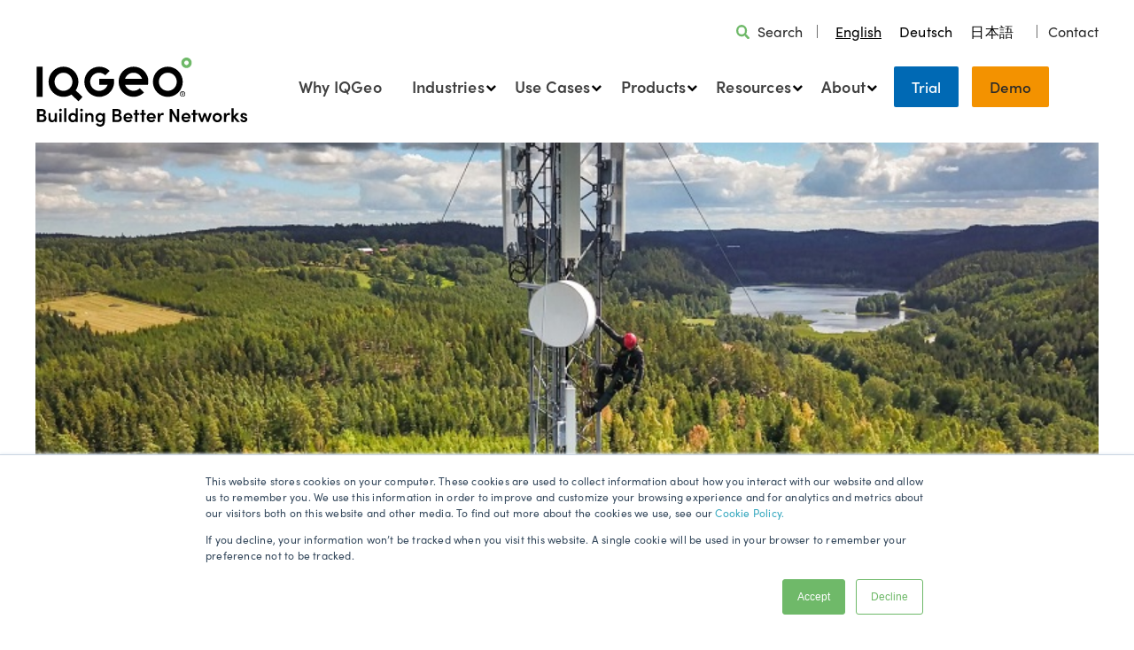

--- FILE ---
content_type: text/html; charset=UTF-8
request_url: https://www.iqgeo.com/blog/trends-in-fiber-networks
body_size: 15367
content:
<!doctype html><!--[if lt IE 7]> <html class="no-js lt-ie9 lt-ie8 lt-ie7" lang="en" > <![endif]--><!--[if IE 7]>    <html class="no-js lt-ie9 lt-ie8" lang="en" >        <![endif]--><!--[if IE 8]>    <html class="no-js lt-ie9" lang="en" >               <![endif]--><!--[if gt IE 8]><!--><html class="no-js" lang="en"><!--<![endif]--><head>
    <meta charset="utf-8">
    <meta http-equiv="X-UA-Compatible" content="IE=edge,chrome=1">
    <meta name="author" content="IQGeo">
    <meta name="description" content="Discover the history and future of fiber networks in this insightful blog. From FTTH to 5G, explore how these technologies will shape our world. ">
    <meta name="generator" content="HubSpot">
    <title>Trends in fiber networks | IQGeo</title>
    <link rel="shortcut icon" href="https://www.iqgeo.com/hubfs/favicon.ico">
    
<meta name="viewport" content="width=device-width, initial-scale=1">

    <script src="/hs/hsstatic/jquery-libs/static-1.4/jquery/jquery-1.11.2.js"></script>
<script src="/hs/hsstatic/jquery-libs/static-1.4/jquery-migrate/jquery-migrate-1.2.1.js"></script>
<script>hsjQuery = window['jQuery'];</script>
    <meta property="og:description" content="Discover the history and future of fiber networks in this insightful blog. From FTTH to 5G, explore how these technologies will shape our world. ">
    <meta property="og:title" content="Trends in fiber networks | IQGeo">
    <meta name="twitter:description" content="Discover the history and future of fiber networks in this insightful blog. From FTTH to 5G, explore how these technologies will shape our world. ">
    <meta name="twitter:title" content="Trends in fiber networks | IQGeo">

    

    
    <style>
a.cta_button{-moz-box-sizing:content-box !important;-webkit-box-sizing:content-box !important;box-sizing:content-box !important;vertical-align:middle}.hs-breadcrumb-menu{list-style-type:none;margin:0px 0px 0px 0px;padding:0px 0px 0px 0px}.hs-breadcrumb-menu-item{float:left;padding:10px 0px 10px 10px}.hs-breadcrumb-menu-divider:before{content:'›';padding-left:10px}.hs-featured-image-link{border:0}.hs-featured-image{float:right;margin:0 0 20px 20px;max-width:50%}@media (max-width: 568px){.hs-featured-image{float:none;margin:0;width:100%;max-width:100%}}.hs-screen-reader-text{clip:rect(1px, 1px, 1px, 1px);height:1px;overflow:hidden;position:absolute !important;width:1px}
</style>

<link rel="stylesheet" href="https://www.iqgeo.com/hubfs/hub_generated/module_assets/1/11995889018/1742542076024/module_IQGeo_Language_Switcher.min.css">
<link rel="stylesheet" href="https://www.iqgeo.com/hubfs/hub_generated/module_assets/1/174302924425/1742542423354/module_Mega_Menu_2024_v1.min.css">
<link rel="stylesheet" href="https://www.iqgeo.com/hubfs/hub_generated/module_assets/1/184749234481/1744815726370/module_IQGeo_Blog_Post_Banner_2025.min.css">
<link rel="stylesheet" href="https://www.iqgeo.com/hubfs/hub_generated/module_assets/1/184872043666/1762891165765/module_Author_Module_2025.min.css">
<link rel="stylesheet" href="https://www.iqgeo.com/hubfs/hub_generated/module_assets/1/26557121670/1742542109375/module_Blog_Social_Sharing.min.css">
<link rel="stylesheet" href="https://www.iqgeo.com/hubfs/hub_generated/module_assets/1/184874823982/1740844445746/module_Tags_Module_2025.min.css">
<link rel="stylesheet" href="https://www.iqgeo.com/hubfs/hub_generated/module_assets/1/184745095807/1740844438865/module_IQGeo_Blog_Recent_post_2025.min.css">
<link rel="stylesheet" href="https://www.iqgeo.com/hubfs/hub_generated/module_assets/1/184801733445/1740844443041/module_SignUp_Module_2025_Global.min.css">
<link rel="stylesheet" href="https://www.iqgeo.com/hubfs/hub_generated/module_assets/1/155650268319/1741110616983/module_IQGeo_Footer_2024.min.css">
    <script type="application/ld+json">
{
  "mainEntityOfPage" : {
    "@type" : "WebPage",
    "@id" : "https://www.iqgeo.com/blog/trends-in-fiber-networks"
  },
  "author" : {
    "name" : "IQGeo",
    "url" : "https://www.iqgeo.com/blog/author/iqgeo",
    "@type" : "Person"
  },
  "headline" : "Trends in fiber networks | IQGeo",
  "datePublished" : "2018-10-29T08:51:00.000Z",
  "dateModified" : "2023-12-14T09:53:06.240Z",
  "publisher" : {
    "name" : "IQGeo HQ",
    "logo" : {
      "url" : "https://www.iqgeo.com/hubfs/IQGeo-logo-HubSpot-434x123.png",
      "@type" : "ImageObject"
    },
    "@type" : "Organization"
  },
  "@context" : "https://schema.org",
  "@type" : "BlogPosting",
  "image" : [ "https://www.iqgeo.com/hubfs/Blog%20and%20news/Telecommunication-engineer-installing-4g-5g-LTE-antenna.jpg" ]
}
</script>


    
<!--  Added by GoogleAnalytics integration -->
<script>
var _hsp = window._hsp = window._hsp || [];
_hsp.push(['addPrivacyConsentListener', function(consent) { if (consent.allowed || (consent.categories && consent.categories.analytics)) {
  (function(i,s,o,g,r,a,m){i['GoogleAnalyticsObject']=r;i[r]=i[r]||function(){
  (i[r].q=i[r].q||[]).push(arguments)},i[r].l=1*new Date();a=s.createElement(o),
  m=s.getElementsByTagName(o)[0];a.async=1;a.src=g;m.parentNode.insertBefore(a,m)
})(window,document,'script','//www.google-analytics.com/analytics.js','ga');
  ga('create','UA-130406457-1','auto');
  ga('send','pageview');
}}]);
</script>

<!-- /Added by GoogleAnalytics integration -->

<!--  Added by GoogleAnalytics4 integration -->
<script>
var _hsp = window._hsp = window._hsp || [];
window.dataLayer = window.dataLayer || [];
function gtag(){dataLayer.push(arguments);}

var useGoogleConsentModeV2 = true;
var waitForUpdateMillis = 1000;


if (!window._hsGoogleConsentRunOnce) {
  window._hsGoogleConsentRunOnce = true;

  gtag('consent', 'default', {
    'ad_storage': 'denied',
    'analytics_storage': 'denied',
    'ad_user_data': 'denied',
    'ad_personalization': 'denied',
    'wait_for_update': waitForUpdateMillis
  });

  if (useGoogleConsentModeV2) {
    _hsp.push(['useGoogleConsentModeV2'])
  } else {
    _hsp.push(['addPrivacyConsentListener', function(consent){
      var hasAnalyticsConsent = consent && (consent.allowed || (consent.categories && consent.categories.analytics));
      var hasAdsConsent = consent && (consent.allowed || (consent.categories && consent.categories.advertisement));

      gtag('consent', 'update', {
        'ad_storage': hasAdsConsent ? 'granted' : 'denied',
        'analytics_storage': hasAnalyticsConsent ? 'granted' : 'denied',
        'ad_user_data': hasAdsConsent ? 'granted' : 'denied',
        'ad_personalization': hasAdsConsent ? 'granted' : 'denied'
      });
    }]);
  }
}

gtag('js', new Date());
gtag('set', 'developer_id.dZTQ1Zm', true);
gtag('config', 'G-JQ22S7DQFB');
</script>
<script async src="https://www.googletagmanager.com/gtag/js?id=G-JQ22S7DQFB"></script>

<!-- /Added by GoogleAnalytics4 integration -->

<!--  Added by GoogleTagManager integration -->
<script>
var _hsp = window._hsp = window._hsp || [];
window.dataLayer = window.dataLayer || [];
function gtag(){dataLayer.push(arguments);}

var useGoogleConsentModeV2 = true;
var waitForUpdateMillis = 1000;



var hsLoadGtm = function loadGtm() {
    if(window._hsGtmLoadOnce) {
      return;
    }

    if (useGoogleConsentModeV2) {

      gtag('set','developer_id.dZTQ1Zm',true);

      gtag('consent', 'default', {
      'ad_storage': 'denied',
      'analytics_storage': 'denied',
      'ad_user_data': 'denied',
      'ad_personalization': 'denied',
      'wait_for_update': waitForUpdateMillis
      });

      _hsp.push(['useGoogleConsentModeV2'])
    }

    (function(w,d,s,l,i){w[l]=w[l]||[];w[l].push({'gtm.start':
    new Date().getTime(),event:'gtm.js'});var f=d.getElementsByTagName(s)[0],
    j=d.createElement(s),dl=l!='dataLayer'?'&l='+l:'';j.async=true;j.src=
    'https://www.googletagmanager.com/gtm.js?id='+i+dl;f.parentNode.insertBefore(j,f);
    })(window,document,'script','dataLayer','GTM-5V2GFM6M');

    window._hsGtmLoadOnce = true;
};

_hsp.push(['addPrivacyConsentListener', function(consent){
  if(consent.allowed || (consent.categories && consent.categories.analytics)){
    hsLoadGtm();
  }
}]);

</script>

<!-- /Added by GoogleTagManager integration -->


<script type="text/javascript" src="https://secure.smart-company-365.com/js/266006.js"></script>
<noscript>&lt;img  alt="" src="https://secure.smart-company-365.com/266006.png" style="display:none;"&gt;</noscript>
<script type="text/javascript" src="https://secure.smart-company-365.com/js/sc/266006.js"></script>

<!-- START - WEGLOT TRANSLATION TOOL -->
<link rel="alternate" hreflang="en" href="https://www.iqgeo.com">
<link rel="alternate" hreflang="de" href="https://de.iqgeo.com">
<link rel="alternate" hreflang="ja" href="https://jp.iqgeo.com">
<script type="text/javascript" src="https://cdn.weglot.com/weglot.min.js"></script>
<script>
    Weglot.initialize({
        api_key: 'wg_2d879930fde09a21e66ba59a3a9666135'
    });
</script>
<!-- END - WEGLOT TRANSLATION TOOL -->

<link rel="amphtml" href="https://www.iqgeo.com/blog/trends-in-fiber-networks?hs_amp=true">

<meta property="og:image" content="https://www.iqgeo.com/hubfs/Blog%20and%20news/Telecommunication-engineer-installing-4g-5g-LTE-antenna.jpg">
<meta property="og:image:width" content="800">
<meta property="og:image:height" content="422">
<meta property="og:image:alt" content="Trends in fiber networks">
<meta name="twitter:image" content="https://www.iqgeo.com/hubfs/Blog%20and%20news/Telecommunication-engineer-installing-4g-5g-LTE-antenna.jpg">
<meta name="twitter:image:alt" content="Trends in fiber networks">

<meta property="og:url" content="https://www.iqgeo.com/blog/trends-in-fiber-networks">
<meta name="twitter:card" content="summary_large_image">

<link rel="canonical" href="https://www.iqgeo.com/blog/trends-in-fiber-networks">
<script type="text/javascript" src="https://secure.smart-company-365.com/js/266006.js"></script>
<noscript>&lt;img  alt="" src="https://secure.smart-company-365.com/266006.png" style="display:none;"&gt;</noscript>
<meta property="og:type" content="article">
<link rel="alternate" type="application/rss+xml" href="https://www.iqgeo.com/blog/rss.xml">
<meta name="twitter:domain" content="www.iqgeo.com">
<script src="//platform.linkedin.com/in.js" type="text/javascript">
    lang: en_US
</script>

<meta http-equiv="content-language" content="en">
<link rel="stylesheet" href="//7052064.fs1.hubspotusercontent-na1.net/hubfs/7052064/hub_generated/template_assets/DEFAULT_ASSET/1769010082490/template_layout.min.css">


<link rel="stylesheet" href="https://www.iqgeo.com/hubfs/hub_generated/template_assets/1/24583856428/1764324447906/template_IQGeo_Stylesheet_2020.css">




</head>
<body class="   hs-content-id-149459732327 hs-blog-post hs-blog-id-6719059009" style="">
<!--  Added by GoogleTagManager integration -->
<noscript><iframe src="https://www.googletagmanager.com/ns.html?id=GTM-5V2GFM6M" height="0" width="0" style="display:none;visibility:hidden"></iframe></noscript>

<!-- /Added by GoogleTagManager integration -->

    <div class="header-container-wrapper">
    <div class="header-container container-fluid">

<div class="row-fluid-wrapper row-depth-1 row-number-1 ">
<div class="row-fluid ">
<div class="span12 widget-span widget-type-global_group " style="" data-widget-type="global_group" data-x="0" data-w="12">
<div class="" data-global-widget-path="generated_global_groups/174350870622.html"><div class="row-fluid-wrapper row-depth-1 row-number-1 ">
<div class="row-fluid ">
<div class="span12 widget-span widget-type-cell header-outer-col-wrp" style="" data-widget-type="cell" data-x="0" data-w="12">

<div class="row-fluid-wrapper row-depth-1 row-number-2 ">
<div class="row-fluid ">
<div class="span12 widget-span widget-type-cell page-center" style="" data-widget-type="cell" data-x="0" data-w="12">

<div class="row-fluid-wrapper row-depth-1 row-number-3 ">
<div class="row-fluid ">
<div class="span12 widget-span widget-type-cell header-inner-col-wrp" style="" data-widget-type="cell" data-x="0" data-w="12">

<div class="row-fluid-wrapper row-depth-1 row-number-4 ">
<div class="row-fluid ">
<div class="span12 widget-span widget-type-custom_widget " style="min-height:0;" data-widget-type="custom_widget" data-x="0" data-w="12">
<div id="hs_cos_wrapper_module_845394508" class="hs_cos_wrapper hs_cos_wrapper_widget hs_cos_wrapper_type_module" style="" data-hs-cos-general-type="widget" data-hs-cos-type="module"><div class="header-top-row">

  <!--  SEARCH  -->
  <div class="header-search">  
    <div class="search-icon">
             
          
          
            
          
           
          <img src="https://www.iqgeo.com/hubfs/Page%20and%20Module%20Assets/Header/search-icon.svg" alt="search-icon" loading="lazy" width="15" height="15" style="max-width: 100%; height: auto;">
        
    </div>
  
    <div class="search-link">
      
      
      <a href="https://www.iqgeo.com/search">
        Search
      </a>
    </div>
  </div> 
  
  <!--   DIVIDER   -->
  <div class="search-divider">
    <img src="https://www.iqgeo.com/hubfs/Page%20and%20Module%20Assets/Header/search-divider.svg">
  </div>

  <!--   WEGLOT LANGUAGE OPTIONS -->
  <div class="weglot-switcher"></div>

  <!--   DIVIDER   -->
  <div class="search-divider">
    <img src="https://www.iqgeo.com/hubfs/Page%20and%20Module%20Assets/Header/search-divider.svg">
  </div>
  
  <!--  CONTACT US  -->
  <div class="top-menu-cta-link">
           
           
       <a href="https://www.iqgeo.com/contact-us">
       Contact
    </a>
  </div> 

</div></div>

</div><!--end widget-span -->
</div><!--end row-->
</div><!--end row-wrapper -->

<div class="row-fluid-wrapper row-depth-1 row-number-5 ">
<div class="row-fluid ">
<div class="span4 widget-span widget-type-cell logo-col-wrp" style="" data-widget-type="cell" data-x="0" data-w="4">

<div class="row-fluid-wrapper row-depth-2 row-number-1 ">
<div class="row-fluid ">
<div class="span12 widget-span widget-type-custom_widget " style="" data-widget-type="custom_widget" data-x="0" data-w="12">
<div id="hs_cos_wrapper_module_551464614" class="hs_cos_wrapper hs_cos_wrapper_widget hs_cos_wrapper_type_module widget-type-linked_image" style="" data-hs-cos-general-type="widget" data-hs-cos-type="module">
    






  



<span id="hs_cos_wrapper_module_551464614_" class="hs_cos_wrapper hs_cos_wrapper_widget hs_cos_wrapper_type_linked_image" style="" data-hs-cos-general-type="widget" data-hs-cos-type="linked_image"><a href="https://www.iqgeo.com" target="_parent" id="hs-link-module_551464614_" style="border-width:0px;border:0px;"><img src="https://www.iqgeo.com/hubfs/Logos/IQGeo%202024/IQGeo_Logo_w_tag_2024_on_white.svg" class="hs-image-widget " style="max-width: 100%; height: auto;" alt="IQGeo_Logo_w_tag_2024_on_white" title="IQGeo_Logo_w_tag_2024_on_white"></a></span></div>

</div><!--end widget-span -->
</div><!--end row-->
</div><!--end row-wrapper -->

</div><!--end widget-span -->
<div class="span8 widget-span widget-type-cell menu-col-wrp" style="" data-widget-type="cell" data-x="4" data-w="8">

<div class="row-fluid-wrapper row-depth-2 row-number-2 ">
<div class="row-fluid ">
<div class="span12 widget-span widget-type-custom_widget " style="" data-widget-type="custom_widget" data-x="0" data-w="12">
<div id="hs_cos_wrapper_module_1722311676679147" class="hs_cos_wrapper hs_cos_wrapper_widget hs_cos_wrapper_type_module" style="" data-hs-cos-general-type="widget" data-hs-cos-type="module"><div class="mega-menu-outer">
  <div class="mega-menu-inner">
    <ul class="main-mega-menu col-one"> 
      
      <li class="mega-menu-level-one mega-menu-arrow">
        
        <a href="https://www.iqgeo.com/why-choose-iqgeo-geospatial-software">
          Why IQGeo
        </a>
        
      </li>
      
      <li class="mega-menu-level-one mega-menu-arrow">
        
        <a href="">
          Industries
        </a>
        
        <div class="mega-menu-level-two-wrap-outer">
          <div class="mega-menu-level-two-wrap">
            
            <div class="mega-menu-level-two-outer">
              <ul class="mega-menu-level-two-inner">
                
                <li class="mega-menu-level-two  ">
                  
                  <a href="">Telecommunication Networks</a>
                  </li> 
                
                <li class="mega-menu-level-two  ">
                  
                  <a href="https://www.iqgeo.com/industries/geospatial-network-management-software-for-telecommunications">Telecom and ISPs</a>
                  </li> 
                
                <li class="mega-menu-level-two  ">
                  
                  <a href="https://www.iqgeo.com/industries/geospatial-fiber-design-software-for-engineering-design-firms">Engineering and design firms</a>
                  </li> 
                
                <li class="mega-menu-level-two overview ">
                  
                  <a href="https://www.iqgeo.com/industries">All industries</a>
                  </li> 
                
              </ul>
            </div>
            
            <div class="mega-menu-level-two-outer">
              <ul class="mega-menu-level-two-inner">
                
                <li class="mega-menu-level-two  ">
                  
                  <a href="">Private Fiber Networks</a>
                  </li> 
                
                <li class="mega-menu-level-two  ">
                  
                  <a href="https://www.iqgeo.com/industries/geospatial-fiber-network-management-software-for-government-networks">Government</a>
                  </li> 
                
                <li class="mega-menu-level-two  ">
                  
                  <a href="https://www.iqgeo.com/industries/geospatial-fiber-network-management-software-for-transportation-networks">Transport</a>
                  </li> 
                
                <li class="mega-menu-level-two  ">
                  
                  <a href="https://www.iqgeo.com/industries/geospatial-fiber-network-management-software-for-education-networks">Education</a>
                  </li> 
                
              </ul>
            </div>
            
            <div class="mega-menu-level-two-outer">
              <ul class="mega-menu-level-two-inner">
                
                <li class="mega-menu-level-two  ">
                  
                  <a href="">Utility Networks</a>
                  </li> 
                
                <li class="mega-menu-level-two  ">
                  
                  <a href="https://www.iqgeo.com/industries/geospatial-grid-management-software-for-electric-utilities">Electric</a>
                  </li> 
                
                <li class="mega-menu-level-two  ">
                  
                  <a href="https://www.iqgeo.com/industries/geospatial-grid-management-software-for-gas-utilities">Gas</a>
                  </li> 
                
                <li class="mega-menu-level-two  ">
                  
                  <a href="https://www.iqgeo.com/industries/geospatial-grid-management-software-for-electric-cooperatives">Cooperatives</a>
                  </li> 
                
                <li class="mega-menu-level-two  ">
                  
                  <a href="https://www.iqgeo.com/industries/geospatial-grid-management-software-for-water-utilities">Water </a>
                  </li> 
                
              </ul>
            </div>
            
          </div>
<!--            -->
        </div>
        
      </li>
      
      <li class="mega-menu-level-one mega-menu-arrow">
        
        <a href="">
          Use Cases
        </a>
        
        <div class="mega-menu-level-two-wrap-outer">
          <div class="mega-menu-level-two-wrap">
            
            <div class="mega-menu-level-two-outer">
              <ul class="mega-menu-level-two-inner">
                
                <li class="mega-menu-level-two  ">
                  
                  <a href="">Telecom</a>
                  </li> 
                
                <li class="mega-menu-level-two  ">
                  
                  <a href="https://www.iqgeo.com/telecom-use-cases">Overview</a>
                  </li> 
                
                <li class="mega-menu-level-two  ">
                  
                  <a href="https://www.iqgeo.com/telecom-use-cases/optimized-planning">Optimized Planning</a>
                  </li> 
                
                <li class="mega-menu-level-two  ">
                  
                  <a href="https://www.iqgeo.com/telecom-use-cases/optimized-design">Optimized Design</a>
                  </li> 
                
                <li class="mega-menu-level-two  ">
                  
                  <a href="https://www.iqgeo.com/telecom-use-cases/construction-management">Construction Management</a>
                  </li> 
                
                <li class="mega-menu-level-two  ">
                  
                  <a href="https://www.iqgeo.com/telecom-use-cases/network-operations">Network Operations</a>
                  </li> 
                
                <li class="mega-menu-level-two  ">
                  
                  <a href="https://www.iqgeo.com/telecom-use-cases/customer-installation">Customer Installation</a>
                  </li> 
                
                <li class="mega-menu-level-two  ">
                  
                  <a href="https://www.iqgeo.com/telecom-use-cases/asset-inspections">Asset Inspection &amp; Management</a>
                  </li> 
                
                <li class="mega-menu-level-two  ">
                  
                  <a href="https://www.iqgeo.com/telecom-use-cases">All Use Cases &gt;</a>
                  </li> 
                
              </ul>
            </div>
            
            <div class="mega-menu-level-two-outer">
              <ul class="mega-menu-level-two-inner">
                
                <li class="mega-menu-level-two  ">
                  
                  <a href="">Utilities</a>
                  </li> 
                
                <li class="mega-menu-level-two  ">
                  
                  <a href="https://www.iqgeo.com/utility-use-cases">Overview</a>
                  </li> 
                
                <li class="mega-menu-level-two  ">
                  
                  <a href="https://www.iqgeo.com/utility-use-cases/gis-mobility">GIS Field Mobility </a>
                  </li> 
                
                <li class="mega-menu-level-two  ">
                  
                  <a href="https://www.iqgeo.com/utility-use-cases/field-design">Field Design</a>
                  </li> 
                
                <li class="mega-menu-level-two  ">
                  
                  <a href="https://www.iqgeo.com/utility-use-cases/digital-as-builts">Digital As-builts</a>
                  </li> 
                
                <li class="mega-menu-level-two  ">
                  
                  <a href="https://www.iqgeo.com/utility-use-cases/outage-mobility">Outage Mobility</a>
                  </li> 
                
                <li class="mega-menu-level-two  ">
                  
                  <a href="https://www.iqgeo.com/utility-use-cases/asset-inspections">Asset Inspection</a>
                  </li> 
                
                <li class="mega-menu-level-two  ">
                  
                  <a href="https://www.iqgeo.com/utility-use-cases/meter-installation">Meter Installation</a>
                  </li> 
                
                <li class="mega-menu-level-two  ">
                  
                  <a href="https://www.iqgeo.com/utility-use-cases">All Use Cases &gt;</a>
                  </li> 
                
              </ul>
            </div>
            
          </div>
<!--            -->
        </div>
        
      </li>
      
      <li class="mega-menu-level-one mega-menu-arrow">
        
        <a href="">
          Products
        </a>
        
        <div class="mega-menu-level-two-wrap-outer">
          <div class="mega-menu-level-two-wrap">
            
            <div class="mega-menu-level-two-outer">
              <ul class="mega-menu-level-two-inner">
                
                <li class="mega-menu-level-two  ">
                  
                  <a href="">Network Management</a>
                  </li> 
                
                <li class="mega-menu-level-two  ">
                  
                  <a href="https://www.iqgeo.com/products/network-manager-telecom">Network Manager Telecom</a>
                  
                  <div class="mega-menu-level-three-outer">
                    <ul class="mega-menu-level-three-inner">
                      
                      <li class="mega-menu-level-three">
                        
                        <a href="https://www.iqgeo.com/products/network-manager-telecom" class="mega-menu-third-level-link">
                          Product Overview
                        </a></li>
                      
                      <li class="mega-menu-level-three">
                        
                        <a href="https://www.iqgeo.com/products/network-manager-telecom/deployment-options" class="mega-menu-third-level-link">
                          Deployment Options
                        </a></li>
                      
                    </ul>
                  </div>
                  </li> 
                
                <li class="mega-menu-level-two  ">
                  
                  <a href="https://www.iqgeo.com/products/network-manager-electric">Network Manager Electric</a>
                  </li> 
                
                <li class="mega-menu-level-two  ">
                  
                  <a href="https://www.iqgeo.com/products/network-manager-gas">Network Manager Gas</a>
                  </li> 
                
                <li class="mega-menu-level-two  ">
                  
                  <a href="https://www.iqgeo.com/products/ospinsight">OSPInsight</a>
                  </li> 
                
                <li class="mega-menu-level-two overview ">
                  
                  <a href="https://www.iqgeo.com/products">All products</a>
                  </li> 
                
              </ul>
            </div>
            
            <div class="mega-menu-level-two-outer">
              <ul class="mega-menu-level-two-inner">
                
                <li class="mega-menu-level-two  ">
                  
                  <a href="">Digital Workflows</a>
                  </li> 
                
                <li class="mega-menu-level-two  ">
                  
                  <a href="https://www.iqgeo.com/products/workflow-manager"> Workflow Manager </a>
                  </li> 
                
                <li class="mega-menu-level-two  ">
                  
                  <a href="https://www.iqgeo.com/products/inspection-and-survey">Inspection and Survey</a>
                  </li> 
                
                <li class="mega-menu-level-two  ">
                  
                  <a href="https://www.iqgeo.com/products/iqgeo-platform">IQGeo Platform</a>
                  </li> 
                
              </ul>
            </div>
            
            <div class="mega-menu-level-two-outer">
              <ul class="mega-menu-level-two-inner">
                
                <li class="mega-menu-level-two  ">
                  
                  <a href="">AI and Automation</a>
                  </li> 
                
                <li class="mega-menu-level-two  ">
                  
                  <a href="https://www.iqgeo.com/products/deepomatic-lens">Deepomatic Lens</a>
                  </li> 
                
                <li class="mega-menu-level-two  ">
                  
                  <a href="https://www.iqgeo.com/products/network-revenue-optimizer">Network Revenue Optimizer</a>
                  </li> 
                
                <li class="mega-menu-level-two  ">
                  
                  <a href="https://www.iqgeo.com/products/comsof-fiber">Comsof Fiber</a>
                  </li> 
                
              </ul>
            </div>
            
            <div class="mega-menu-level-two-outer">
              <ul class="mega-menu-level-two-inner">
                
                <li class="mega-menu-level-two  ">
                  
                  <a href="">Services</a>
                  </li> 
                
                <li class="mega-menu-level-two  ">
                  
                  <a href="https://www.iqgeo.com/services/gis-integrations">GIS integrations</a>
                  </li> 
                
                <li class="mega-menu-level-two  ">
                  
                  <a href="https://www.iqgeo.com/services/api-development-environment">API development environment</a>
                  </li> 
                
                <li class="mega-menu-level-two  ">
                  
                  <a href="https://www.iqgeo.com/services/product-training">Training</a>
                  </li> 
                
                <li class="mega-menu-level-two  ">
                  
                  <a href="https://www.iqgeo.com/services/support">Support</a>
                  </li> 
                
              </ul>
            </div>
            
          </div>
<!--           
          <div class="mega-menu-arrow-button">
            <div class="mega-menu-arrow-button-link">
              
              
              <a
                 
                 href="https://www.iqgeo.com/products"
                 
                 
                 
                 >
                All products
              </a>
            </div>
          </div>
           -->
        </div>
        
      </li>
      
      <li class="mega-menu-level-one mega-menu-arrow">
        
        <a href="">
          Resources
        </a>
        
        <div class="mega-menu-level-two-wrap-outer">
          <div class="mega-menu-level-two-wrap">
            
            <div class="mega-menu-level-two-outer">
              <ul class="mega-menu-level-two-inner">
                
                <li class="mega-menu-level-two  ">
                  
                  <a href="">Education</a>
                  </li> 
                
                <li class="mega-menu-level-two  ">
                  
                  <a href="https://www.iqgeo.com/blog">Blog</a>
                  </li> 
                
                <li class="mega-menu-level-two  ">
                  
                  <a href="https://video.iqgeo.com/">Video library</a>
                  </li> 
                
                <li class="mega-menu-level-two  ">
                  
                  <a href="https://video.iqgeo.com/podcast-1">Podcast</a>
                  </li> 
                
                <li class="mega-menu-level-two  ">
                  
                  <a href="https://www.iqgeo.com/webinars">Webinars</a>
                  </li> 
                
                <li class="mega-menu-level-two  ">
                  
                  <a href="https://www.iqgeo.com/network-iq/insights-from-industry-experts-in-geospatial-telecom-and-utilities">Network IQ</a>
                  </li> 
                
                <li class="mega-menu-level-two  ">
                  
                  <a href="https://www.iqgeo.com/ebooks-and-white-papers">eBooks and white papers</a>
                  </li> 
                
                <li class="mega-menu-level-two  ">
                  
                  <a href="https://www.iqgeo.com/guides-and-templates">Guides and templates</a>
                  </li> 
                
              </ul>
            </div>
            
            <div class="mega-menu-level-two-outer">
              <ul class="mega-menu-level-two-inner">
                
                <li class="mega-menu-level-two  ">
                  
                  <a href="">Why IQGeo</a>
                  </li> 
                
                <li class="mega-menu-level-two  ">
                  
                  <a href="https://www.iqgeo.com/customer-stories">Customer stories </a>
                  </li> 
                
                <li class="mega-menu-level-two  ">
                  
                  <a href="https://www.iqgeo.com/why-choose-iqgeo-geospatial-software">Why choose IQGeo</a>
                  </li> 
                
              </ul>
            </div>
            
            <div class="mega-menu-level-two-outer">
              <ul class="mega-menu-level-two-inner">
                
                <li class="mega-menu-level-two  ">
                  
                  <a href="">News and Events </a>
                  </li> 
                
                <li class="mega-menu-level-two  ">
                  
                  <a href="https://www.iqgeo.com/news">Press releases</a>
                  </li> 
                
                <li class="mega-menu-level-two  ">
                  
                  <a href="https://www.iqgeo.com/iqgeo-in-the-news">Industry articles</a>
                  </li> 
                
                <li class="mega-menu-level-two  ">
                  
                  <a href="https://www.iqgeo.com/events">Events</a>
                  </li> 
                
              </ul>
            </div>
            
          </div>
<!--            -->
        </div>
        
      </li>
      
      <li class="mega-menu-level-one mega-menu-arrow">
        
        <a href="">
          About
        </a>
        
        <div class="mega-menu-level-two-wrap-outer">
          <div class="mega-menu-level-two-wrap">
            
            <div class="mega-menu-level-two-outer">
              <ul class="mega-menu-level-two-inner">
                
                <li class="mega-menu-level-two  ">
                  
                  <a href="">Our Company</a>
                  </li> 
                
                <li class="mega-menu-level-two  ">
                  
                  <a href="https://www.iqgeo.com/about-us">About IQGeo</a>
                  </li> 
                
                <li class="mega-menu-level-two  ">
                  
                  <a href="https://www.iqgeo.com/about-us/ai-excellence">AI excellence</a>
                  </li> 
                
                <li class="mega-menu-level-two  ">
                  
                  <a href="https://www.iqgeo.com/investors">Investor center</a>
                  </li> 
                
                <li class="mega-menu-level-two  ">
                  
                  <a href="https://www.iqgeo.com/award-winning-geospatial-software">Industry awards</a>
                  </li> 
                
                <li class="mega-menu-level-two  ">
                  
                  <a href="https://www.iqgeo.com/iqgeo-carbon-neutral">Sustainability</a>
                  </li> 
                
                <li class="mega-menu-level-two  ">
                  
                  <a href="https://www.iqgeo.com/iqgeo-social-purpose-discount-program">Social Purpose Program</a>
                  </li> 
                
                <li class="mega-menu-level-two  ">
                  
                  <a href="https://www.iqgeo.com/iqgeo-shine-employee-program">SHINE program</a>
                  </li> 
                
                <li class="mega-menu-level-two  ">
                  
                  <a href="https://www.iqgeo.com/careers">Careers</a>
                  </li> 
                
              </ul>
            </div>
            
            <div class="mega-menu-level-two-outer">
              <ul class="mega-menu-level-two-inner">
                
                <li class="mega-menu-level-two  ">
                  
                  <a href="">Our Partnerships</a>
                  </li> 
                
                <li class="mega-menu-level-two  ">
                  
                  <a href="https://www.iqgeo.com/partners/partner-and-integrations-overview">Partners and integrations</a>
                  </li> 
                
                <li class="mega-menu-level-two  ">
                  
                  <a href="https://www.iqgeo.com/partners/certified-fiber-design-partners">Certified Design Partner Program</a>
                  </li> 
                
                <li class="mega-menu-level-two  ">
                  
                  <a href="https://www.iqgeo.com/partners/certified-implementation-partners">Certified Implementation Partner Program</a>
                  </li> 
                
                <li class="mega-menu-level-two  ">
                  
                  <a href="https://www.iqgeo.com/industry-memberships">Industry memberships</a>
                  </li> 
                
              </ul>
            </div>
            
            <div class="mega-menu-level-two-outer">
              <ul class="mega-menu-level-two-inner">
                
                <li class="mega-menu-level-two  ">
                  
                  <a href="">Contact Us</a>
                  </li> 
                
                <li class="mega-menu-level-two  ">
                  
                  <a href="https://www.iqgeo.com/contact-us">Send enquiry </a>
                  </li> 
                
                <li class="mega-menu-level-two  ">
                  
                  <a href="https://www.iqgeo.com/book-a-demo-with-our-industry-experts">Book a demo</a>
                  </li> 
                
                <li class="mega-menu-level-two  ">
                  
                  <a href="https://www.iqgeo.com/about-us/media-kit">Media Kit</a>
                  </li> 
                
                <li class="mega-menu-level-two  ">
                  
                  <a href="https://www.iqgeo.com/contact-us">Office locations</a>
                  </li> 
                
              </ul>
            </div>
            
          </div>
<!--            -->
        </div>
        
      </li>
       

      <!--    LEFT CTA    -->
      <li class="mega-menu-contact-wrap mega-menu-cta left-cta"> 
        
        
        <a href="https://www.iqgeo.com/request-free-software-trial">
          Trial
        </a></li>
      
       <!--    RIGHT CTA    -->
       <li class="mega-menu-contact-wrap mega-menu-cta right-cta"> 
        
        
        <a href="https://www.iqgeo.com/book-a-demo-with-our-industry-experts">
          Demo
        </a></li>
      
    </ul>
  </div>
</div>

<script>
  document.addEventListener('DOMContentLoaded', function() {
    // Get all the top-level menu items
    var topLevelMenuItems = document.querySelectorAll('.mega-menu-level-one');

    topLevelMenuItems.forEach(function(item) {
      item.addEventListener('click', function(event) {
        var submenu = this.querySelector('.mega-menu-level-two-wrap-outer');

        if (submenu) {
          event.preventDefault();

          // Hide other open submenus
          document.querySelectorAll('.mega-menu-level-two-wrap-outer').forEach(function(otherSubmenu) {
            if (otherSubmenu !== submenu) {
              otherSubmenu.style.display = 'none';
            }
          });

          // Toggle the current submenu
          submenu.style.display = submenu.style.display === 'block' ? 'none' : 'block';
        }
      });
    });

    // Click outside to close any open submenus
    document.addEventListener('click', function(event) {
      if (!event.target.closest('.mega-menu-level-one') && !event.target.closest('.mega-menu-level-two-wrap-outer')) {
        topLevelMenuItems.forEach(function(item) {
          var submenu = item.querySelector('.mega-menu-level-two-wrap-outer');
          if (submenu) {
            submenu.style.display = 'none';
          }
        });
      }
    });

    // Prevent clicks inside the submenu from closing it
    document.querySelectorAll('.mega-menu-level-two-wrap-outer').forEach(function(submenu) {
      submenu.addEventListener('click', function(event) {
        event.stopPropagation();
      });
    });
  });
</script></div>

</div><!--end widget-span -->
</div><!--end row-->
</div><!--end row-wrapper -->

<div class="row-fluid-wrapper row-depth-2 row-number-3 ">
<div class="row-fluid ">
<div class="span12 widget-span widget-type-custom_widget custom-menu-primary menu-english" style="" data-widget-type="custom_widget" data-x="0" data-w="12">
<div id="hs_cos_wrapper_module_172231174575288" class="hs_cos_wrapper hs_cos_wrapper_widget hs_cos_wrapper_type_module widget-type-menu" style="" data-hs-cos-general-type="widget" data-hs-cos-type="module">
<span id="hs_cos_wrapper_module_172231174575288_" class="hs_cos_wrapper hs_cos_wrapper_widget hs_cos_wrapper_type_menu" style="" data-hs-cos-general-type="widget" data-hs-cos-type="menu"><div id="hs_menu_wrapper_module_172231174575288_" class="hs-menu-wrapper active-branch flyouts hs-menu-flow-horizontal" role="navigation" data-sitemap-name="default" data-menu-id="131557139897" aria-label="Navigation Menu">
 <ul role="menu" class="active-branch">
  <li class="hs-menu-item hs-menu-depth-1" role="none"><a href="https://www.iqgeo.com/why-choose-iqgeo-geospatial-software" role="menuitem">Why IQGeo</a></li>
  <li class="hs-menu-item hs-menu-depth-1 hs-item-has-children" role="none"><a href="javascript:;" aria-haspopup="true" aria-expanded="false" role="menuitem">Industries</a>
   <ul role="menu" class="hs-menu-children-wrapper">
    <li class="hs-menu-item hs-menu-depth-2 hs-item-has-children" role="none"><a href="javascript:;" role="menuitem">Telecommunication networks</a>
     <ul role="menu" class="hs-menu-children-wrapper">
      <li class="hs-menu-item hs-menu-depth-3" role="none"><a href="https://www.iqgeo.com/industries/geospatial-network-management-software-for-telecommunications" role="menuitem">Telecom and ISPs</a></li>
      <li class="hs-menu-item hs-menu-depth-3" role="none"><a href="https://www.iqgeo.com/industries/geospatial-fiber-design-software-for-engineering-design-firms" role="menuitem">Engineering and design firms</a></li>
     </ul></li>
    <li class="hs-menu-item hs-menu-depth-2 hs-item-has-children" role="none"><a href="javascript:;" role="menuitem">Private Fiber Networks</a>
     <ul role="menu" class="hs-menu-children-wrapper">
      <li class="hs-menu-item hs-menu-depth-3" role="none"><a href="https://www.iqgeo.com/industries/geospatial-fiber-network-management-software-for-government-networks" role="menuitem">Government</a></li>
      <li class="hs-menu-item hs-menu-depth-3" role="none"><a href="https://www.iqgeo.com/industries/geospatial-fiber-network-management-software-for-transportation-networks" role="menuitem">Transport</a></li>
      <li class="hs-menu-item hs-menu-depth-3" role="none"><a href="https://www.iqgeo.com/industries/geospatial-fiber-network-management-software-for-education-networks" role="menuitem">Education</a></li>
     </ul></li>
    <li class="hs-menu-item hs-menu-depth-2 hs-item-has-children" role="none"><a href="javascript:;" role="menuitem">Utility Networks</a>
     <ul role="menu" class="hs-menu-children-wrapper">
      <li class="hs-menu-item hs-menu-depth-3" role="none"><a href="https://www.iqgeo.com/industries/geospatial-grid-management-software-for-electric-utilities" role="menuitem">Electric</a></li>
      <li class="hs-menu-item hs-menu-depth-3" role="none"><a href="https://www.iqgeo.com/industries/geospatial-grid-management-software-for-gas-utilities" role="menuitem">Gas</a></li>
      <li class="hs-menu-item hs-menu-depth-3" role="none"><a href="https://www.iqgeo.com/industries/geospatial-grid-management-software-for-electric-cooperatives" role="menuitem">Cooperatives</a></li>
      <li class="hs-menu-item hs-menu-depth-3" role="none"><a href="https://www.iqgeo.com/industries/geospatial-grid-management-software-for-water-utilities" role="menuitem">Water</a></li>
     </ul></li>
   </ul></li>
  <li class="hs-menu-item hs-menu-depth-1 hs-item-has-children" role="none"><a href="javascript:;" aria-haspopup="true" aria-expanded="false" role="menuitem">Use Cases</a>
   <ul role="menu" class="hs-menu-children-wrapper">
    <li class="hs-menu-item hs-menu-depth-2 hs-item-has-children" role="none"><a href="javascript:;" role="menuitem">Telecom</a>
     <ul role="menu" class="hs-menu-children-wrapper">
      <li class="hs-menu-item hs-menu-depth-3" role="none"><a href="https://www.iqgeo.com/telecom-use-cases" role="menuitem">Overivew</a></li>
      <li class="hs-menu-item hs-menu-depth-3" role="none"><a href="https://www.iqgeo.com/telecom-use-cases/optimized-planning" role="menuitem">Optimized Planning</a></li>
      <li class="hs-menu-item hs-menu-depth-3" role="none"><a href="https://www.iqgeo.com/telecom-use-cases/optimized-design" role="menuitem">Optimized Design</a></li>
      <li class="hs-menu-item hs-menu-depth-3" role="none"><a href="https://www.iqgeo.com/telecom-use-cases/construction-management" role="menuitem">Construction Management</a></li>
      <li class="hs-menu-item hs-menu-depth-3" role="none"><a href="https://www.iqgeo.com/telecom-use-cases/network-operations" role="menuitem">Network Operations</a></li>
      <li class="hs-menu-item hs-menu-depth-3" role="none"><a href="https://www.iqgeo.com/telecom-use-cases/customer-installation" role="menuitem">Customer Installation</a></li>
      <li class="hs-menu-item hs-menu-depth-3" role="none"><a href="https://www.iqgeo.com/telecom-use-cases/asset-inspections" role="menuitem">Asset Inspection and Managment</a></li>
     </ul></li>
    <li class="hs-menu-item hs-menu-depth-2 hs-item-has-children" role="none"><a href="javascript:;" role="menuitem">Utilities</a>
     <ul role="menu" class="hs-menu-children-wrapper">
      <li class="hs-menu-item hs-menu-depth-3" role="none"><a href="https://www.iqgeo.com/utility-use-cases" role="menuitem">Overview</a></li>
      <li class="hs-menu-item hs-menu-depth-3" role="none"><a href="https://www.iqgeo.com/utility-use-cases/gis-mobility" role="menuitem">GIS Mobility</a></li>
      <li class="hs-menu-item hs-menu-depth-3" role="none"><a href="https://www.iqgeo.com/utility-use-cases/field-design" role="menuitem">Field Design</a></li>
      <li class="hs-menu-item hs-menu-depth-3" role="none"><a href="https://www.iqgeo.com/utility-use-cases/digital-as-builts" role="menuitem">Digital As-Builts</a></li>
      <li class="hs-menu-item hs-menu-depth-3" role="none"><a href="https://www.iqgeo.com/utility-use-cases/outage-mobility" role="menuitem">Outage Mobility</a></li>
      <li class="hs-menu-item hs-menu-depth-3" role="none"><a href="https://www.iqgeo.com/utility-use-cases/asset-inspections" role="menuitem">Asset Inspection</a></li>
      <li class="hs-menu-item hs-menu-depth-3" role="none"><a href="https://www.iqgeo.com/utility-use-cases/meter-installation" role="menuitem">Meter Installation</a></li>
     </ul></li>
   </ul></li>
  <li class="hs-menu-item hs-menu-depth-1 hs-item-has-children" role="none"><a href="javascript:;" aria-haspopup="true" aria-expanded="false" role="menuitem">Products</a>
   <ul role="menu" class="hs-menu-children-wrapper">
    <li class="hs-menu-item hs-menu-depth-2 hs-item-has-children" role="none"><a href="javascript:;" role="menuitem">Network Management</a>
     <ul role="menu" class="hs-menu-children-wrapper">
      <li class="hs-menu-item hs-menu-depth-3 hs-item-has-children" role="none"><a href="https://www.iqgeo.com/products/network-manager-telecom" role="menuitem">Network Manager Telecom</a>
       <ul role="menu" class="hs-menu-children-wrapper">
        <li class="hs-menu-item hs-menu-depth-4" role="none"><a href="https://www.iqgeo.com/products/network-manager-telecom" role="menuitem">Product Overview</a></li>
        <li class="hs-menu-item hs-menu-depth-4" role="none"><a href="https://www.iqgeo.com/products/network-manager-telecom/deployment-options" role="menuitem">Deployment Options</a></li>
       </ul></li>
      <li class="hs-menu-item hs-menu-depth-3" role="none"><a href="https://www.iqgeo.com/products/network-manager-electric" role="menuitem">Network Manager Electric</a></li>
      <li class="hs-menu-item hs-menu-depth-3" role="none"><a href="https://www.iqgeo.com/products/network-manager-gas" role="menuitem">Network Manager Gas</a></li>
     </ul></li>
    <li class="hs-menu-item hs-menu-depth-2 hs-item-has-children" role="none"><a href="javascript:;" role="menuitem">Digital Workflows</a>
     <ul role="menu" class="hs-menu-children-wrapper">
      <li class="hs-menu-item hs-menu-depth-3" role="none"><a href="https://www.iqgeo.com/products/workflow-manager" role="menuitem"> Workflow Manager </a></li>
      <li class="hs-menu-item hs-menu-depth-3" role="none"><a href="https://www.iqgeo.com/products/inspection-and-survey" role="menuitem">Inspection and survey </a></li>
      <li class="hs-menu-item hs-menu-depth-3" role="none"><a href="https://www.iqgeo.com/products/iqgeo-platform" role="menuitem">IQGeo Platform</a></li>
     </ul></li>
    <li class="hs-menu-item hs-menu-depth-2 hs-item-has-children" role="none"><a href="javascript:;" role="menuitem">AI &amp; Automation</a>
     <ul role="menu" class="hs-menu-children-wrapper">
      <li class="hs-menu-item hs-menu-depth-3" role="none"><a href="https://www.iqgeo.com/products/deepomatic-lens" role="menuitem">Deepomatic Lens</a></li>
      <li class="hs-menu-item hs-menu-depth-3" role="none"><a href="https://www.iqgeo.com/products/network-revenue-optimizer" role="menuitem">Network Revenue Optimizer</a></li>
      <li class="hs-menu-item hs-menu-depth-3" role="none"><a href="https://www.iqgeo.com/products/comsof-fiber" role="menuitem">Comsof Fiber</a></li>
     </ul></li>
    <li class="hs-menu-item hs-menu-depth-2 hs-item-has-children" role="none"><a href="javascript:;" role="menuitem">Services </a>
     <ul role="menu" class="hs-menu-children-wrapper">
      <li class="hs-menu-item hs-menu-depth-3" role="none"><a href="https://www.iqgeo.com/services/gis-integrations" role="menuitem">GIS integrations</a></li>
      <li class="hs-menu-item hs-menu-depth-3" role="none"><a href="https://www.iqgeo.com/services/api-development-environment" role="menuitem">API development environment</a></li>
      <li class="hs-menu-item hs-menu-depth-3" role="none"><a href="https://www.iqgeo.com/services/product-training" role="menuitem">Training</a></li>
      <li class="hs-menu-item hs-menu-depth-3" role="none"><a href="https://www.iqgeo.com/services/support" role="menuitem">Support</a></li>
     </ul></li>
   </ul></li>
  <li class="hs-menu-item hs-menu-depth-1 hs-item-has-children active-branch" role="none"><a href="javascript:;" aria-haspopup="true" aria-expanded="false" role="menuitem">Resources</a>
   <ul role="menu" class="hs-menu-children-wrapper active-branch">
    <li class="hs-menu-item hs-menu-depth-2 hs-item-has-children active-branch" role="none"><a href="javascript:;" role="menuitem">Education</a>
     <ul role="menu" class="hs-menu-children-wrapper active-branch">
      <li class="hs-menu-item hs-menu-depth-3 active active-branch" role="none"><a href="https://www.iqgeo.com/blog" role="menuitem">Blog</a></li>
      <li class="hs-menu-item hs-menu-depth-3" role="none"><a href="https://video.iqgeo.com/" role="menuitem">Video library</a></li>
      <li class="hs-menu-item hs-menu-depth-3" role="none"><a href="https://video.iqgeo.com/podcast-1" role="menuitem">Podcast </a></li>
      <li class="hs-menu-item hs-menu-depth-3" role="none"><a href="https://www.iqgeo.com/webinars" role="menuitem">Webinars</a></li>
      <li class="hs-menu-item hs-menu-depth-3" role="none"><a href="https://www.iqgeo.com/network-iq/insights-from-industry-experts-in-geospatial-telecom-and-utilities" role="menuitem">Network IQ</a></li>
      <li class="hs-menu-item hs-menu-depth-3" role="none"><a href="https://www.iqgeo.com/ebooks-and-white-papers" role="menuitem">eBooks &amp; white papers</a></li>
      <li class="hs-menu-item hs-menu-depth-3" role="none"><a href="https://www.iqgeo.com/guides-and-templates" role="menuitem">Guides &amp; templates</a></li>
     </ul></li>
    <li class="hs-menu-item hs-menu-depth-2 hs-item-has-children" role="none"><a href="javascript:;" role="menuitem">Why IQGeo</a>
     <ul role="menu" class="hs-menu-children-wrapper">
      <li class="hs-menu-item hs-menu-depth-3" role="none"><a href="https://www.iqgeo.com/customer-stories" role="menuitem">Customer stories </a></li>
      <li class="hs-menu-item hs-menu-depth-3" role="none"><a href="https://www.iqgeo.com/why-choose-iqgeo-geospatial-software" role="menuitem">Why choose IQGeo</a></li>
     </ul></li>
    <li class="hs-menu-item hs-menu-depth-2 hs-item-has-children" role="none"><a href="javascript:;" role="menuitem">News &amp;Events </a>
     <ul role="menu" class="hs-menu-children-wrapper">
      <li class="hs-menu-item hs-menu-depth-3" role="none"><a href="https://www.iqgeo.com/news" role="menuitem">Press releases</a></li>
      <li class="hs-menu-item hs-menu-depth-3" role="none"><a href="https://www.iqgeo.com/iqgeo-in-the-news" role="menuitem">Industry articles</a></li>
      <li class="hs-menu-item hs-menu-depth-3" role="none"><a href="https://www.iqgeo.com/events" role="menuitem">Events</a></li>
     </ul></li>
   </ul></li>
  <li class="hs-menu-item hs-menu-depth-1 hs-item-has-children" role="none"><a href="javascript:;" aria-haspopup="true" aria-expanded="false" role="menuitem">About</a>
   <ul role="menu" class="hs-menu-children-wrapper">
    <li class="hs-menu-item hs-menu-depth-2 hs-item-has-children" role="none"><a href="javascript:;" role="menuitem">Our Company</a>
     <ul role="menu" class="hs-menu-children-wrapper">
      <li class="hs-menu-item hs-menu-depth-3" role="none"><a href="https://www.iqgeo.com/about-us" role="menuitem">About IQGeo</a></li>
      <li class="hs-menu-item hs-menu-depth-3" role="none"><a href="https://www.iqgeo.com/about-us/ai-excellence" role="menuitem">AI excellence</a></li>
      <li class="hs-menu-item hs-menu-depth-3" role="none"><a href="https://www.iqgeo.com/investors" role="menuitem">Investor center</a></li>
      <li class="hs-menu-item hs-menu-depth-3" role="none"><a href="https://www.iqgeo.com/award-winning-geospatial-software" role="menuitem">Industry awards</a></li>
      <li class="hs-menu-item hs-menu-depth-3" role="none"><a href="https://www.iqgeo.com/iqgeo-carbon-neutral" role="menuitem">Sustainability</a></li>
      <li class="hs-menu-item hs-menu-depth-3" role="none"><a href="https://www.iqgeo.com/iqgeo-social-purpose-discount-program" role="menuitem">Social Purpose Program</a></li>
      <li class="hs-menu-item hs-menu-depth-3" role="none"><a href="https://www.iqgeo.com/iqgeo-shine-employee-program" role="menuitem">SHINE program</a></li>
      <li class="hs-menu-item hs-menu-depth-3" role="none"><a href="https://www.iqgeo.com/careers" role="menuitem">Careers</a></li>
     </ul></li>
    <li class="hs-menu-item hs-menu-depth-2 hs-item-has-children" role="none"><a href="javascript:;" role="menuitem">Our Partnerships</a>
     <ul role="menu" class="hs-menu-children-wrapper">
      <li class="hs-menu-item hs-menu-depth-3" role="none"><a href="https://www.iqgeo.com/partners/partner-and-integrations-overview" role="menuitem">Partners and integrations </a></li>
      <li class="hs-menu-item hs-menu-depth-3" role="none"><a href="https://www.iqgeo.com/partners/certified-fiber-design-partners" role="menuitem">Certified Design Partner Program</a></li>
      <li class="hs-menu-item hs-menu-depth-3" role="none"><a href="https://www.iqgeo.com/partners/certified-implementation-partners" role="menuitem">Certified Implementation Partner Program</a></li>
      <li class="hs-menu-item hs-menu-depth-3" role="none"><a href="https://www.iqgeo.com/industry-memberships" role="menuitem">Industry memberships</a></li>
     </ul></li>
    <li class="hs-menu-item hs-menu-depth-2 hs-item-has-children" role="none"><a href="javascript:;" role="menuitem">Contact Us</a>
     <ul role="menu" class="hs-menu-children-wrapper">
      <li class="hs-menu-item hs-menu-depth-3" role="none"><a href="https://www.iqgeo.com/contact-us" role="menuitem">Send enquiry</a></li>
      <li class="hs-menu-item hs-menu-depth-3" role="none"><a href="https://www.iqgeo.com/book-a-demo-with-our-industry-experts" role="menuitem">Book a demo</a></li>
      <li class="hs-menu-item hs-menu-depth-3" role="none"><a href="https://www.iqgeo.com/about-us/media-kit" role="menuitem">Media Kit</a></li>
      <li class="hs-menu-item hs-menu-depth-3" role="none"><a href="https://www.iqgeo.com/contact-us" role="menuitem">Office locations</a></li>
     </ul></li>
   </ul></li>
  <li class="hs-menu-item hs-menu-depth-1" role="none"><a href="https://www.iqgeo.com/request-free-software-trial" role="menuitem">Trial</a></li>
  <li class="hs-menu-item hs-menu-depth-1" role="none"><a href="https://www.iqgeo.com/book-a-demo-with-our-industry-experts" role="menuitem">Demo</a></li>
 </ul>
</div></span></div>

</div><!--end widget-span -->
</div><!--end row-->
</div><!--end row-wrapper -->

</div><!--end widget-span -->
</div><!--end row-->
</div><!--end row-wrapper -->

</div><!--end widget-span -->
</div><!--end row-->
</div><!--end row-wrapper -->

</div><!--end widget-span -->
</div><!--end row-->
</div><!--end row-wrapper -->

</div><!--end widget-span -->
</div><!--end row-->
</div><!--end row-wrapper -->

<div class="row-fluid-wrapper row-depth-1 row-number-1 ">
<div class="row-fluid ">
<div class="span12 widget-span widget-type-custom_widget back-to-top" style="height: 0px !important; min-height: 0px  !important; display: none;" data-widget-type="custom_widget" data-x="0" data-w="12">
<div id="hs_cos_wrapper_module_335801452" class="hs_cos_wrapper hs_cos_wrapper_widget hs_cos_wrapper_type_module" style="" data-hs-cos-general-type="widget" data-hs-cos-type="module"><div class="scroll-top">
  <a href="#"><img src="https://www.iqgeo.com/hubfs/IQ_Geo%202020/Customer%20Stories/White_arrow_2.png"></a>
</div></div>

</div><!--end widget-span -->
</div><!--end row-->
</div><!--end row-wrapper -->
</div>
</div><!--end widget-span -->
</div><!--end row-->
</div><!--end row-wrapper -->

    </div><!--end header -->
</div><!--end header wrapper -->

<div class="body-container-wrapper">
    <div class="body-container container-fluid">

<div class="row-fluid-wrapper row-depth-1 row-number-1 ">
<div class="row-fluid ">
<div class="span12 widget-span widget-type-cell iqg-list-content-inner-wrap-new" style="" data-widget-type="cell" data-x="0" data-w="12">

<div class="row-fluid-wrapper row-depth-1 row-number-2 ">
<div class="row-fluid ">
<div class="span12 widget-span widget-type-cell page-center" style="" data-widget-type="cell" data-x="0" data-w="12">

<div class="row-fluid-wrapper row-depth-1 row-number-3 ">
<div class="row-fluid ">
<div class="span12 widget-span widget-type-custom_widget " style="" data-widget-type="custom_widget" data-x="0" data-w="12">
<div id="hs_cos_wrapper_module_1736509864998275" class="hs_cos_wrapper hs_cos_wrapper_widget hs_cos_wrapper_type_module" style="" data-hs-cos-general-type="widget" data-hs-cos-type="module"><div class="new-blog-banner-outer-wrapper">
    
    <div class="new-blog-banner-inner-wrapper" style="background-image:url('https://www.iqgeo.com/hubfs/Blog%20and%20news/Telecommunication-engineer-installing-4g-5g-LTE-antenna.jpg');">
      

      
      <div class="new-blog-banner-title-author">
      
        <div class="new-blog-banner-blog-breadcrumb">
        
        
        <a href="https://www.iqgeo.com/blog">
          All blogs
        </a>
      </div>
        
        <div class="new-blog-banner-post-title">
          <h1><span id="hs_cos_wrapper_name" class="hs_cos_wrapper hs_cos_wrapper_meta_field hs_cos_wrapper_type_text" style="" data-hs-cos-general-type="meta_field" data-hs-cos-type="text">Trends in fiber networks</span></h1>
        </div>
        <div class="new-blog-banner-post-author">
          <div class="new-blog-post-author-date">
            <div id="hubspot-author_data" class="new-hubspot-editable" data-hubspot-form-id="author_data" data-hubspot-name="Blog Author">
              
              <span class="new-hs-author-label">By </span>
              <div class="new-author-name">
                <a class="new-author-link" href="https://www.iqgeo.com/blog/author/iqgeo">IQGeo,</a>
                <p></p>
              </div>
              <div class="new-author-image">
                <img width="100" height="100" alt="IQGeo" src="https://www.iqgeo.com/hs-fs/hubfs/IQGeo_FavIcon%20480x480-Green.png?width=100&amp;height=100&amp;name=IQGeo_FavIcon%20480x480-Green.png" srcset="https://www.iqgeo.com/hs-fs/hubfs/IQGeo_FavIcon%20480x480-Green.png?width=50&amp;height=50&amp;name=IQGeo_FavIcon%20480x480-Green.png 50w, https://www.iqgeo.com/hs-fs/hubfs/IQGeo_FavIcon%20480x480-Green.png?width=100&amp;height=100&amp;name=IQGeo_FavIcon%20480x480-Green.png 100w, https://www.iqgeo.com/hs-fs/hubfs/IQGeo_FavIcon%20480x480-Green.png?width=150&amp;height=150&amp;name=IQGeo_FavIcon%20480x480-Green.png 150w, https://www.iqgeo.com/hs-fs/hubfs/IQGeo_FavIcon%20480x480-Green.png?width=200&amp;height=200&amp;name=IQGeo_FavIcon%20480x480-Green.png 200w, https://www.iqgeo.com/hs-fs/hubfs/IQGeo_FavIcon%20480x480-Green.png?width=250&amp;height=250&amp;name=IQGeo_FavIcon%20480x480-Green.png 250w, https://www.iqgeo.com/hs-fs/hubfs/IQGeo_FavIcon%20480x480-Green.png?width=300&amp;height=300&amp;name=IQGeo_FavIcon%20480x480-Green.png 300w" sizes="(max-width: 100px) 100vw, 100px">
              </div> 
              
            </div>
          </div> 
        </div>
      </div>
    </div>
  </div></div>

</div><!--end widget-span -->
</div><!--end row-->
</div><!--end row-wrapper -->

<div class="row-fluid-wrapper row-depth-1 row-number-4 ">
<div class="row-fluid ">
<div class="span12 widget-span widget-type-cell blog-post-body-new" style="" data-widget-type="cell" data-x="0" data-w="12">

<div class="row-fluid-wrapper row-depth-1 row-number-5 ">
<div class="row-fluid ">
<div class="span12 widget-span widget-type-custom_widget " style="" data-widget-type="custom_widget" data-x="0" data-w="12">
<div id="hs_cos_wrapper_module_151388194052436" class="hs_cos_wrapper hs_cos_wrapper_widget hs_cos_wrapper_type_module widget-type-blog_content" style="" data-hs-cos-general-type="widget" data-hs-cos-type="module">
    <div class="blog-section">
<div class="blog-post-wrapper cell-wrapper">
<div class="blog-section">
<div class="blog-post-wrapper cell-wrapper">  
<!--                <div class="list-featured-image">
<div class="hs-featured-image-wrapper">
<a href="https://www.iqgeo.com/blog/trends-in-fiber-networks" title="" class="hs-featured-image-link">
<img src="https://5217051.fs1.hubspotusercontent-na1.net/hubfs/5217051/Blog%20and%20news/Telecommunication-engineer-installing-4g-5g-LTE-antenna.jpg" class="hs-featured-image" alt="Trends in fiber networks">
</a>
</div>
<div class="list-hed-outer-wraper">
<div class="section post-header">
<h1><span id="hs_cos_wrapper_name" class="hs_cos_wrapper hs_cos_wrapper_meta_field hs_cos_wrapper_type_text" style="" data-hs-cos-general-type="meta_field" data-hs-cos-type="text" >Trends in fiber networks</span></h1>
</div>
<div class="main-section">   
<div class="blog-post-author-date">
<div id="hubspot-author_data" class="hubspot-editable" data-hubspot-form-id="author_data" data-hubspot-name="Blog Author" >
<span class="hs-author-label">By</span>
<a class="author-link" href="https://www.iqgeo.com/blog/author/iqgeo">IQGeo</a> 
<div class="author-image">
<img width="100" height="100" alt="IQGeo" src="https://5217051.fs1.hubspotusercontent-na1.net/hubfs/5217051/IQGeo_FavIcon%20480x480-Green.png">
</div> 
</div>
</div>           
</div>
</div> 
</div> -->
<div class="section post-body-new">
<span id="hs_cos_wrapper_post_body" class="hs_cos_wrapper hs_cos_wrapper_meta_field hs_cos_wrapper_type_rich_text" style="" data-hs-cos-general-type="meta_field" data-hs-cos-type="rich_text"><p>&nbsp;</p>
<p style="font-weight: bold;">Over the past five decades, fiber optic technology has improved tremendously, transforming the telecommunications industry and the broader global digital landscape. Today, fiber networks span entire countries and oceans, carrying data over vast distances at near-light speed.</p>
<p style="font-weight: bold;">In this article, we take a brief look at the history of fiber networks and then discuss what lies ahead as the technology continues to evolve.</p>
<!--more-->
<h2 style="font-size: 20px;"><span style="color: #000000;"><strong style="background-color: transparent;">The history of fiber networks</strong></span></h2>
<p><span style="font-weight: 400;">Fiber optic cable technology’s major breakthrough came in 1966 when two scientists, Charles Kao and George Hockman, demonstrated that glass fiber could theoretically transmit data effectively over long distances. Four years later, three Corning scientists developed a low-loss optical fiber that proved Kao and Hockman’s hypothesis, thereby setting the stage for the installation of the first fiber networks. In 1977, two networks were installed, one in Long Beach, California by General Telephone and Electronics and the other in downtown Chicago by Bell.</span></p>
<p><span style="font-weight: 400;">In the 1980s, fiber networks expanded as telecommunications companies converted to the higher capacity, cost-effective technology. Demand for fiber networks skyrocketed with the rise of the internet in the 1990s, which, subsequently, led to the installation of thousands of miles of cable all over the world. Today, these networks serve as the infrastructure on top of which the digital world is built.</span></p>
<h2 style="font-size: 20px;"><span style="color: #000000;"><strong>What is FTTH?</strong></span></h2>
<p><span style="font-weight: 400;">Although fiber networks cover the entire globe, the “last mile” of telecommunication has been dominated by copper wiring. This, however, is changing as it is becoming less and less expensive to bring fiber optic cables all of the way to the front door of private premises and businesses. Fiber-to-the-home, or “FTTH,” describes this process of installing and using optical fibers that run from a central data source all of the way through the “last mile.”</span></p>
<p><span style="font-weight: 400;">Today, more than 13M homes in the U.S. are connected directly to fiber networks. Companies like Verizon and AT&amp;T have invested tremendous amounts of money in FTTH deployment and Future Market Insights (FMI) predicts a 14% growth in the FTTH market year-over-year, reaching $37B by 2027.</span></p>
<h2 style="font-size: 20px;"><span style="color: #000000;"><strong>What is 5G?</strong></span></h2>
<p><span style="font-weight: 400;">Fiber networks have been and will continue to be critical to cellular wireless technology. The next evolution in this space will feature the deployment of 5G networks, the fifth generation of mobile network technology that promises faster speeds, cleaner connections, and increased capacity for individual devices. 5G networks will provide gigabyte speeds using millimeter wave, an incredibly high-frequency that can transfer much more data but at a lower signal penetration. As a result, fiber networks will need to be much more dense in order to adequately support 5G cell deployments. This will require significant investment over the next decade.</span></p>
<p><span style="font-weight: 400;">Verizon already launched a 5G home service on October 1st and AT&amp;T is expecting to launch a network before the end of the year. In 2019 and 2020, many other telecommunication companies, such as T-Mobile and Sprint, will also roll out 5G networks.</span></p>
<h2 style="font-size: 20px;"><span style="color: #000000;"><strong>What’s next with fiber networks?</strong></span></h2>
<p><span style="font-weight: 400;">The obvious advantages of 5G include faster mobile devices and home internet, but there are a host of other exciting technologies that will take major strives forward.</span></p>
<p><span style="font-weight: 400;">With the increased bandwidth and low latency of 5G networks, autonomous vehicles and artificial intelligence will both be able to function without detracting from the regular flow of human life. These technologies need to be able to absorb and analyze thousands of data inputs in real-time without any hiccups or break in connectivity.</span></p>
<p><span style="font-weight: 400;">Additionally, the Internet of Things, virtual reality, and humanoid robots will also see major advances as 5G networks will be able to deliver tremendous amounts of data at high speeds, making it possible for many devices to connect and communicate wirelessly at the same time.</span></p>
<p><span style="font-weight: 400;">We’ve provided a few examples of what the future may hold, but there are undoubtedly many more implications associated with these technological advances.</span></p>
<p><span style="font-weight: 400;">We would love to hear from you!&nbsp;</span><span style="background-color: transparent;">How else will 5G technology and fiber networks change our world?</span></p>
<p>If you would like to learn more about our fiber optic network management software, visit our <a href="https://www.iqgeo.com/product/network-manager-telecom" rel="noopener">Network Manager Telecom overview </a>page.&nbsp;</p>
<p>&nbsp;</p>
<p><!--HubSpot Call-to-Action Code --><span class="hs-cta-wrapper" id="hs-cta-wrapper-2e749ff4-dad8-4e2d-bf83-5cc903413411"><span class="hs-cta-node hs-cta-2e749ff4-dad8-4e2d-bf83-5cc903413411" id="hs-cta-2e749ff4-dad8-4e2d-bf83-5cc903413411"><!--[if lte IE 8]><div id="hs-cta-ie-element"></div><![endif]--><a href="https://cta-redirect.hubspot.com/cta/redirect/5217051/2e749ff4-dad8-4e2d-bf83-5cc903413411"><img class="hs-cta-img" id="hs-cta-img-2e749ff4-dad8-4e2d-bf83-5cc903413411" style="border-width:0px;" src="https://no-cache.hubspot.com/cta/default/5217051/2e749ff4-dad8-4e2d-bf83-5cc903413411.png" alt="&nbsp;Network Manager Telecom"></a></span><script charset="utf-8" src="/hs/cta/cta/current.js"></script><script type="text/javascript"> hbspt.cta._relativeUrls=true;hbspt.cta.load(5217051, '2e749ff4-dad8-4e2d-bf83-5cc903413411', {"useNewLoader":"true","region":"na1"}); </script></span><!-- end HubSpot Call-to-Action Code --></p>
<p>&nbsp;</p></span>
</div>
</div>
</div>
<div class="next-prev-outer-wrapper">  
<div class="next-prev-inner-wrapper">
<div class="prev-post">
<a href="../blog/myworld-meetup-2018-major-challenges-facing-network-operators">
<span><img src="https://www.iqgeo.com/hubfs/IQ_Geo%202020/Blog%20Images/previos.png" alt="Previous Post"> Previous</span>
</a>
</div>
<div class="next-post">
</div>
</div>
</div>
<!-- Optional: Blog Author Bio Box -->
</div>
</div>
</div>

</div><!--end widget-span -->
</div><!--end row-->
</div><!--end row-wrapper -->

<div class="row-fluid-wrapper row-depth-1 row-number-6 ">
<div class="row-fluid ">
<div class="span10 widget-span widget-type-custom_widget " style="" data-widget-type="custom_widget" data-x="0" data-w="10">
<div id="hs_cos_wrapper_module_173676362656970" class="hs_cos_wrapper hs_cos_wrapper_widget hs_cos_wrapper_type_module" style="" data-hs-cos-general-type="widget" data-hs-cos-type="module"><div class="blog-post-author-outer">
  <div class="blog-post-author-inner">
    <div class="new-author-info"> 
      <div class="new-author-image">
        <img width="100" height="100" alt="IQGeo" src="https://www.iqgeo.com/hs-fs/hubfs/IQGeo_FavIcon%20480x480-Green.png?width=100&amp;height=100&amp;name=IQGeo_FavIcon%20480x480-Green.png" srcset="https://www.iqgeo.com/hs-fs/hubfs/IQGeo_FavIcon%20480x480-Green.png?width=50&amp;height=50&amp;name=IQGeo_FavIcon%20480x480-Green.png 50w, https://www.iqgeo.com/hs-fs/hubfs/IQGeo_FavIcon%20480x480-Green.png?width=100&amp;height=100&amp;name=IQGeo_FavIcon%20480x480-Green.png 100w, https://www.iqgeo.com/hs-fs/hubfs/IQGeo_FavIcon%20480x480-Green.png?width=150&amp;height=150&amp;name=IQGeo_FavIcon%20480x480-Green.png 150w, https://www.iqgeo.com/hs-fs/hubfs/IQGeo_FavIcon%20480x480-Green.png?width=200&amp;height=200&amp;name=IQGeo_FavIcon%20480x480-Green.png 200w, https://www.iqgeo.com/hs-fs/hubfs/IQGeo_FavIcon%20480x480-Green.png?width=250&amp;height=250&amp;name=IQGeo_FavIcon%20480x480-Green.png 250w, https://www.iqgeo.com/hs-fs/hubfs/IQGeo_FavIcon%20480x480-Green.png?width=300&amp;height=300&amp;name=IQGeo_FavIcon%20480x480-Green.png 300w" sizes="(max-width: 100px) 100vw, 100px">
      </div>
      <div class="new-author-description"><a class="new-author-link" href="https://www.iqgeo.com/blog/author/iqgeo"><span>By </span>IQGeo,</a>

        <p>  
          
        </p>
      </div>&nbsp;
    </div>  
  </div>
</div></div>

</div><!--end widget-span -->
<div class="span2 widget-span widget-type-custom_widget " style="" data-widget-type="custom_widget" data-x="10" data-w="2">
<div id="hs_cos_wrapper_module_1583140619385213" class="hs_cos_wrapper hs_cos_wrapper_widget hs_cos_wrapper_type_module" style="" data-hs-cos-general-type="widget" data-hs-cos-type="module"><div class="social-icons-outer-wrapper">
  <div class="social-sharing-heading">
    <p>Share this post</p>
  </div>
    <div class="social-media-ics">
      <a id="linkedin" href="#" onclick="javascript:window.open('http://www.linkedin.com/shareArticle?mini=true&amp;url=https://www.iqgeo.com/blog/trends-in-fiber-networks','popup','width=600,height=600');"><img src="https://www.iqgeo.com/hubfs/IQ_Geo%202020/Blog%20Images/Link.png" alt="Share on LinkedIn"></a>
      <a id="fb" href="#" onclick="javascript:window.open('http://www.facebook.com/sharer.php?u=https://www.iqgeo.com/blog/trends-in-fiber-networks','popup','width=657,height=400');"><img src="https://www.iqgeo.com/hubfs/IQ_Geo%202020/Blog%20Images/fb.png" alt="Share on Facebook"></a>
      <a id="twr" href="https://twitter.com/intent/tweet?url=https://www.iqgeo.com/blog/trends-in-fiber-networks"><img src="https://www.iqgeo.com/hubfs/IQ_Geo%202020/Blog%20Images/twt.png" alt="Share on Twitter"></a>
    </div>
</div></div>

</div><!--end widget-span -->
</div><!--end row-->
</div><!--end row-wrapper -->

<div class="row-fluid-wrapper row-depth-1 row-number-7 ">
<div class="row-fluid ">
<div class="span12 widget-span widget-type-custom_widget " style="" data-widget-type="custom_widget" data-x="0" data-w="12">
<div id="hs_cos_wrapper_module_173676364402480" class="hs_cos_wrapper hs_cos_wrapper_widget hs_cos_wrapper_type_module" style="" data-hs-cos-general-type="widget" data-hs-cos-type="module"><div class="blog-post-tag-outer">
  <div class="blog-post-tag-inner">
  <div class="blog-post-tags">
    
    <p> Similar articles:
    </p>
<div class="blog-tags">
    
    <a class="topic-link" href="https://www.iqgeo.com/blog/tag/fiber-to-the-home-ftth">Fiber to the home (FTTH)</a>
    
    <a class="topic-link" href="https://www.iqgeo.com/blog/tag/telecommunications">Telecommunications</a>
    
    <a class="topic-link" href="https://www.iqgeo.com/blog/tag/fiber-optic-networks">Fiber optic networks</a>
    
    <a class="topic-link" href="https://www.iqgeo.com/blog/tag/fiber">Fiber</a>
    
    </div>
    
  </div>  
  </div>
</div></div>

</div><!--end widget-span -->
</div><!--end row-->
</div><!--end row-wrapper -->

</div><!--end widget-span -->
</div><!--end row-->
</div><!--end row-wrapper -->

</div><!--end widget-span -->
</div><!--end row-->
</div><!--end row-wrapper -->

</div><!--end widget-span -->
</div><!--end row-->
</div><!--end row-wrapper -->

<div class="row-fluid-wrapper row-depth-1 row-number-8 ">
<div class="row-fluid ">
<div class="span12 widget-span widget-type-custom_widget " style="" data-widget-type="custom_widget" data-x="0" data-w="12">
<div id="hs_cos_wrapper_module_17365024409571371" class="hs_cos_wrapper hs_cos_wrapper_widget hs_cos_wrapper_type_module" style="" data-hs-cos-general-type="widget" data-hs-cos-type="module"><div class="new-blog-outer-wrapper-col">
  <div class="page-center">
    <div class="new-blog-header-wrapper-col fadeIn animated wow">
      <h2>IQGeo latest blogs</h2>
    </div>
    <div class="new-blog-inner-wrapper-col fadeIn animated wow">
      
        
        <div class="new-iqgeo-blog-page-rss">
         <div class="new-post-featured-img">
            <a href="https://www.iqgeo.com/blog/top-2026-telecom-and-utility-market-predictions" class="new-post-featured-img-link">
                      <img src="https://www.iqgeo.com/hubfs/Blog%20and%20news/IQGeo-2026-Predictions-telecom-utilities-industry-800x400V3.png">
                      </a>
          </div>
        <div class="new-black-wrapper">
           
        <div class="new-post-name">
        <h2><a class="new-name" href="https://www.iqgeo.com/blog/top-2026-telecom-and-utility-market-predictions">Top 2026 Telecom and Utility Market Predictions</a></h2>
        </div>
<!--         <div class="new-author-name">
        <h4>By <a class="new-author-link" href="https://www.iqgeo.com/blog/top-2026-telecom-and-utility-market-predictions">George Hughes</a><br><span> 9th January 2026</span></h4>
        </div> -->
        </div>
        </div>
      
        <div class="new-iqgeo-blog-page-rss">
         <div class="new-post-featured-img">
            <a href="https://www.iqgeo.com/blog/bitesize-electric/geospatial-work-execution" class="new-post-featured-img-link">
                      <img src="https://www.iqgeo.com/hubfs/Blog%20and%20news/iStock-998658582-1.jpg">
                      </a>
          </div>
        <div class="new-black-wrapper">
           
        <div class="new-post-name">
        <h2><a class="new-name" href="https://www.iqgeo.com/blog/bitesize-electric/geospatial-work-execution">How Utilities Are Unifying Field Operations with AI and Real-Time Network Intelligence</a></h2>
        </div>
<!--         <div class="new-author-name">
        <h4>By <a class="new-author-link" href="https://www.iqgeo.com/blog/bitesize-electric/geospatial-work-execution">IQGeo</a><br><span> 8th January 2026</span></h4>
        </div> -->
        </div>
        </div>
      
        <div class="new-iqgeo-blog-page-rss">
         <div class="new-post-featured-img">
            <a href="https://www.iqgeo.com/blog/from-chaos-to-innovation-2025s-biggest-fiber-deployment-lessons" class="new-post-featured-img-link">
                      <img src="https://www.iqgeo.com/hubfs/Bitesize%20Fiber/IQGeo-Bitesize-fiber-Special-Wrapped-2025-Social-750x310.jpg">
                      </a>
          </div>
        <div class="new-black-wrapper">
           
        <div class="new-post-name">
        <h2><a class="new-name" href="https://www.iqgeo.com/blog/from-chaos-to-innovation-2025s-biggest-fiber-deployment-lessons">From Chaos to Innovation, 2025’s Biggest Fiber Deployment Lessons</a></h2>
        </div>
<!--         <div class="new-author-name">
        <h4>By <a class="new-author-link" href="https://www.iqgeo.com/blog/from-chaos-to-innovation-2025s-biggest-fiber-deployment-lessons">IQGeo</a><br><span> 16th December 2025</span></h4>
        </div> -->
        </div>
        </div>
      
    </div>
    <div class="new-more-post-btn-wrp">
      <a href="https://www.iqgeo.com/blog">View all blogs</a>
    </div>
  </div>
</div>


<style>
    #hs_cos_wrapper_module_17365024409571371 .new-blog-outer-wrapper-col {
  margin-top:100px;
  margin-bottom:100px;
}

</style></div>

</div><!--end widget-span -->
</div><!--end row-->
</div><!--end row-wrapper -->

<div class="row-fluid-wrapper row-depth-1 row-number-9 ">
<div class="row-fluid ">
<div class="span12 widget-span widget-type-custom_widget " style="" data-widget-type="custom_widget" data-x="0" data-w="12">
<div id="hs_cos_wrapper_module_1736597344608728" class="hs_cos_wrapper hs_cos_wrapper_widget hs_cos_wrapper_type_module" style="" data-hs-cos-general-type="widget" data-hs-cos-type="module"><div class="outer-sign-up-form">
  <div class="page-center">
    <div class="sign-up-two-column-section">
      <div class="sign-up-left-column">
        <div class="form-heading">
          <h2>Be the First to Know </h2>
        </div>
        <div class="form-images-list-outer">
          
          <div class="form-images-list-inner">
            <div class="form-images-repeat">
            
            
            
            
            
            
            <img src="https://www.iqgeo.com/hs-fs/hubfs/Blog%20Post%202025/Icon%20awesome-exclamation-circle.png?width=35&amp;height=35&amp;name=Icon%20awesome-exclamation-circle.png" alt="Icon awesome-exclamation-circle" loading="lazy" width="35" height="35" style="max-width: 100%; height: auto;" srcset="https://www.iqgeo.com/hs-fs/hubfs/Blog%20Post%202025/Icon%20awesome-exclamation-circle.png?width=18&amp;height=18&amp;name=Icon%20awesome-exclamation-circle.png 18w, https://www.iqgeo.com/hs-fs/hubfs/Blog%20Post%202025/Icon%20awesome-exclamation-circle.png?width=35&amp;height=35&amp;name=Icon%20awesome-exclamation-circle.png 35w, https://www.iqgeo.com/hs-fs/hubfs/Blog%20Post%202025/Icon%20awesome-exclamation-circle.png?width=53&amp;height=53&amp;name=Icon%20awesome-exclamation-circle.png 53w, https://www.iqgeo.com/hs-fs/hubfs/Blog%20Post%202025/Icon%20awesome-exclamation-circle.png?width=70&amp;height=70&amp;name=Icon%20awesome-exclamation-circle.png 70w, https://www.iqgeo.com/hs-fs/hubfs/Blog%20Post%202025/Icon%20awesome-exclamation-circle.png?width=88&amp;height=88&amp;name=Icon%20awesome-exclamation-circle.png 88w, https://www.iqgeo.com/hs-fs/hubfs/Blog%20Post%202025/Icon%20awesome-exclamation-circle.png?width=105&amp;height=105&amp;name=Icon%20awesome-exclamation-circle.png 105w" sizes="(max-width: 35px) 100vw, 35px">
            
          </div>
          <div class="form-images-heading">
            <h3>Exclusive access to telecom and utility insights</h3>
          </div>
          </div>
            
          <div class="form-images-list-inner">
            <div class="form-images-repeat">
            
            
            
            
            
            
            <img src="https://www.iqgeo.com/hs-fs/hubfs/Blog%20Post%202025/Icon%20awesome-plus-circle.png?width=35&amp;height=35&amp;name=Icon%20awesome-plus-circle.png" alt="Icon awesome-plus-circle" loading="lazy" width="35" height="35" style="max-width: 100%; height: auto;" srcset="https://www.iqgeo.com/hs-fs/hubfs/Blog%20Post%202025/Icon%20awesome-plus-circle.png?width=18&amp;height=18&amp;name=Icon%20awesome-plus-circle.png 18w, https://www.iqgeo.com/hs-fs/hubfs/Blog%20Post%202025/Icon%20awesome-plus-circle.png?width=35&amp;height=35&amp;name=Icon%20awesome-plus-circle.png 35w, https://www.iqgeo.com/hs-fs/hubfs/Blog%20Post%202025/Icon%20awesome-plus-circle.png?width=53&amp;height=53&amp;name=Icon%20awesome-plus-circle.png 53w, https://www.iqgeo.com/hs-fs/hubfs/Blog%20Post%202025/Icon%20awesome-plus-circle.png?width=70&amp;height=70&amp;name=Icon%20awesome-plus-circle.png 70w, https://www.iqgeo.com/hs-fs/hubfs/Blog%20Post%202025/Icon%20awesome-plus-circle.png?width=88&amp;height=88&amp;name=Icon%20awesome-plus-circle.png 88w, https://www.iqgeo.com/hs-fs/hubfs/Blog%20Post%202025/Icon%20awesome-plus-circle.png?width=105&amp;height=105&amp;name=Icon%20awesome-plus-circle.png 105w" sizes="(max-width: 35px) 100vw, 35px">
            
          </div>
          <div class="form-images-heading">
            <h3>Be the first to know about new product features</h3>
          </div>
          </div>
            
          <div class="form-images-list-inner">
            <div class="form-images-repeat">
            
            
            
            
            
            
            <img src="https://www.iqgeo.com/hs-fs/hubfs/Blog%20Post%202025/Icon%20awesome-arrow-alt-circle-right.png?width=35&amp;height=35&amp;name=Icon%20awesome-arrow-alt-circle-right.png" alt="Icon awesome-arrow-alt-circle-right" loading="lazy" width="35" height="35" style="max-width: 100%; height: auto;" srcset="https://www.iqgeo.com/hs-fs/hubfs/Blog%20Post%202025/Icon%20awesome-arrow-alt-circle-right.png?width=18&amp;height=18&amp;name=Icon%20awesome-arrow-alt-circle-right.png 18w, https://www.iqgeo.com/hs-fs/hubfs/Blog%20Post%202025/Icon%20awesome-arrow-alt-circle-right.png?width=35&amp;height=35&amp;name=Icon%20awesome-arrow-alt-circle-right.png 35w, https://www.iqgeo.com/hs-fs/hubfs/Blog%20Post%202025/Icon%20awesome-arrow-alt-circle-right.png?width=53&amp;height=53&amp;name=Icon%20awesome-arrow-alt-circle-right.png 53w, https://www.iqgeo.com/hs-fs/hubfs/Blog%20Post%202025/Icon%20awesome-arrow-alt-circle-right.png?width=70&amp;height=70&amp;name=Icon%20awesome-arrow-alt-circle-right.png 70w, https://www.iqgeo.com/hs-fs/hubfs/Blog%20Post%202025/Icon%20awesome-arrow-alt-circle-right.png?width=88&amp;height=88&amp;name=Icon%20awesome-arrow-alt-circle-right.png 88w, https://www.iqgeo.com/hs-fs/hubfs/Blog%20Post%202025/Icon%20awesome-arrow-alt-circle-right.png?width=105&amp;height=105&amp;name=Icon%20awesome-arrow-alt-circle-right.png 105w" sizes="(max-width: 35px) 100vw, 35px">
            
          </div>
          <div class="form-images-heading">
            <h3>Stay informed, connected, and inspired</h3>
          </div>
          </div>
            
        </div>
      
      </div>
      <div class="sign-up-right-column">
        <div class="form-section">
          <span id="hs_cos_wrapper_module_1736597344608728_" class="hs_cos_wrapper hs_cos_wrapper_widget hs_cos_wrapper_type_form" style="" data-hs-cos-general-type="widget" data-hs-cos-type="form"><h3 id="hs_cos_wrapper_form_143866227_title" class="hs_cos_wrapper form-title" data-hs-cos-general-type="widget_field" data-hs-cos-type="text"></h3>

<div id="hs_form_target_form_143866227"></div>









</span>
    
   
        </div>
       
      </div>
    </div>
  </div>
</div></div>

</div><!--end widget-span -->
</div><!--end row-->
</div><!--end row-wrapper -->

    </div><!--end body -->
</div><!--end body wrapper -->

<div class="footer-container-wrapper">
    <div class="footer-container container-fluid">

<div class="row-fluid-wrapper row-depth-1 row-number-1 ">
<div class="row-fluid ">
<div class="span12 widget-span widget-type-custom_widget " style="" data-widget-type="custom_widget" data-x="0" data-w="12">
<div id="hs_cos_wrapper_module_170750006150451" class="hs_cos_wrapper hs_cos_wrapper_widget hs_cos_wrapper_type_module" style="" data-hs-cos-general-type="widget" data-hs-cos-type="module"><div class="global-footer-new-outer">
  <div class="page-center">
  <div class="global-footer-new-inner">
 
  <div class="footer-new-img-sec">
    <div class="footer-new-web-logo-sec">
      

<a href="https://www.iqgeo.com">
      
	
	
	 
	<img src="https://www.iqgeo.com/hubfs/Logos/IQGeo%202024/IQGeo_Logo_w_tag_2024_on_dark.svg" alt="IQGeo logo" loading="lazy" width="300" height="98">

  </a>
    </div>
     <div class="footer-new-logo-sec">
       

<a href="https://www.iqgeo.com/iqgeo-carbon-neutral">
      
	
	
	 
	<img src="https://www.iqgeo.com/hs-fs/hubfs/Carbon%20Neutral%20Company.png?width=229&amp;height=132&amp;name=Carbon%20Neutral%20Company.png" alt="Carbon Neutral Company logo" loading="lazy" width="229" height="132" srcset="https://www.iqgeo.com/hs-fs/hubfs/Carbon%20Neutral%20Company.png?width=115&amp;height=66&amp;name=Carbon%20Neutral%20Company.png 115w, https://www.iqgeo.com/hs-fs/hubfs/Carbon%20Neutral%20Company.png?width=229&amp;height=132&amp;name=Carbon%20Neutral%20Company.png 229w, https://www.iqgeo.com/hs-fs/hubfs/Carbon%20Neutral%20Company.png?width=344&amp;height=198&amp;name=Carbon%20Neutral%20Company.png 344w, https://www.iqgeo.com/hs-fs/hubfs/Carbon%20Neutral%20Company.png?width=458&amp;height=264&amp;name=Carbon%20Neutral%20Company.png 458w, https://www.iqgeo.com/hs-fs/hubfs/Carbon%20Neutral%20Company.png?width=573&amp;height=330&amp;name=Carbon%20Neutral%20Company.png 573w, https://www.iqgeo.com/hs-fs/hubfs/Carbon%20Neutral%20Company.png?width=687&amp;height=396&amp;name=Carbon%20Neutral%20Company.png 687w" sizes="(max-width: 229px) 100vw, 229px">

  </a>
    </div>
    </div>
    <div class="footer-new-content-sec">
      
   
    <div class="footer-new-text-sec">
      
       <div class="footer-new-text-sec-wrap">
         <div class="footer-new-menu-outer">
           <h2 class="footer-new-menu-heading">
             
	
	<a href="https://www.iqgeo.com/about-us">
		About IQGeo
	</a>
           </h2>
           <div class="footer-new-menu-grp">
             <div class="footer-new-menu-grp-inner">
             <span id="hs_cos_wrapper_module_170750006150451_" class="hs_cos_wrapper hs_cos_wrapper_widget hs_cos_wrapper_type_simple_menu" style="" data-hs-cos-general-type="widget" data-hs-cos-type="simple_menu"><div id="hs_menu_wrapper_module_170750006150451_" class="hs-menu-wrapper active-branch flyouts hs-menu-flow-horizontal" role="navigation" data-sitemap-name="" data-menu-id="" aria-label="Navigation Menu">
 <ul role="menu">
  <li class="hs-menu-item hs-menu-depth-1" role="none"><a href="https://www.iqgeo.com/investors" role="menuitem" target="_self">Investor center</a></li>
  <li class="hs-menu-item hs-menu-depth-1" role="none"><a href="https://www.iqgeo.com/award-winning-geospatial-software" role="menuitem" target="_self">Industry awards</a></li>
  <li class="hs-menu-item hs-menu-depth-1" role="none"><a href="https://www.iqgeo.com/partners/partner-and-integrations-overview" role="menuitem" target="_self">Partners </a></li>
  <li class="hs-menu-item hs-menu-depth-1" role="none"><a href="https://www.iqgeo.com/iqgeo-carbon-neutral" role="menuitem" target="_self">Sustainability</a></li>
  <li class="hs-menu-item hs-menu-depth-1" role="none"><a href="https://video.iqgeo.com/" role="menuitem" target="_self">Video library</a></li>
  <li class="hs-menu-item hs-menu-depth-1" role="none"><a href="https://www.iqgeo.com/careers" role="menuitem" target="_self">Careers</a></li>
  <li class="hs-menu-item hs-menu-depth-1" role="none"><a href="https://www.iqgeo.com/contact-us" role="menuitem" target="_self">Contact us</a></li>
 </ul>
</div></span>
              </div>
           </div>
         </div>
    </div>
      
       <div class="footer-new-text-sec-wrap">
         <div class="footer-new-menu-outer">
           <h2 class="footer-new-menu-heading">
             
	
	<a href="https://www.iqgeo.com/why-choose-iqgeo-geospatial-software">
		Why IQGeo
	</a>
           </h2>
           <div class="footer-new-menu-grp">
             <div class="footer-new-menu-grp-inner">
             <span id="hs_cos_wrapper_module_170750006150451_" class="hs_cos_wrapper hs_cos_wrapper_widget hs_cos_wrapper_type_simple_menu" style="" data-hs-cos-general-type="widget" data-hs-cos-type="simple_menu"><div id="hs_menu_wrapper_module_170750006150451_" class="hs-menu-wrapper active-branch flyouts hs-menu-flow-horizontal" role="navigation" data-sitemap-name="" data-menu-id="" aria-label="Navigation Menu">
 <ul role="menu">
  <li class="hs-menu-item hs-menu-depth-1" role="none"><a href="https://www.iqgeo.com/blog" role="menuitem" target="_self">Latest blogs</a></li>
  <li class="hs-menu-item hs-menu-depth-1" role="none"><a href="https://www.iqgeo.com/customer-stories" role="menuitem" target="_self">Customer stories</a></li>
  <li class="hs-menu-item hs-menu-depth-1" role="none"><a href="https://www.iqgeo.com/news" role="menuitem" target="_self">Press releases</a></li>
  <li class="hs-menu-item hs-menu-depth-1" role="none"><a href="https://www.iqgeo.com/privacy-policy" role="menuitem" target="_self">Privacy policy</a></li>
  <li class="hs-menu-item hs-menu-depth-1" role="none"><a href="https://www.iqgeo.com/security-overview" role="menuitem" target="_self">Security</a></li>
  <li class="hs-menu-item hs-menu-depth-1" role="none"><a href="https://www.iqgeo.com/terms-and-conditions" role="menuitem" target="_self">Terms</a></li>
  <li class="hs-menu-item hs-menu-depth-1" role="none"><a href="https://www.iqgeo.com/cookies" role="menuitem" target="_self">Cookies</a></li>
 </ul>
</div></span>
              </div>
           </div>
         </div>
    </div>
      
    </div>
    <div class="footer-new-social-sec">
      <div class="footer-new-social-sec-title">
             <h5>
            Follow us   
        </h5>
            </div>
   <div class="footer-new-social-icons-grp">
     <ul>
    
    <li><a href="https://www.youtube.com/channel/UCsW1BaG03a5_x21-ueAv4KA" class="social social--youtube" rel="noopener" target="_blank" title="Youtube"><span></span></a></li>
    
    
    <li><a href="https://twitter.com/IQGeo_software" class="social social--twitter fa-brands fa-x-twitter" rel="noopener" target="_blank" title="Twitter"><span></span></a></li>
    
    
    <li><a href="https://www.linkedin.com/company/iqgeo" class="social social--linkedin fa fa-linkedin" rel="noopener" target="_blank" title="LinkedIn"><span></span></a></li>
    
  </ul>  
      </div>
      
        

          <a href="http://www.sgs.com/en/verify-certificate?id=98b306b1-193c-4091-852f-9784e21aadf2" target="_blank" rel="noopener">
              <div class="iso-logo">
                
                  
                  
                  
                  
                

                <img src="https://www.iqgeo.com/hs-fs/hubfs/Partners%20and%20integrations/SGS%20ISO-IEC%2027001%20UKAS_TCL_LR.jpg?width=636&amp;height=369&amp;name=SGS%20ISO-IEC%2027001%20UKAS_TCL_LR.jpg" alt="SGS ISO-IEC 27001 UKAS_TCL_LR" loading="lazy" width="636" height="369" style="max-width: 100%; height: auto;" srcset="https://www.iqgeo.com/hs-fs/hubfs/Partners%20and%20integrations/SGS%20ISO-IEC%2027001%20UKAS_TCL_LR.jpg?width=318&amp;height=185&amp;name=SGS%20ISO-IEC%2027001%20UKAS_TCL_LR.jpg 318w, https://www.iqgeo.com/hs-fs/hubfs/Partners%20and%20integrations/SGS%20ISO-IEC%2027001%20UKAS_TCL_LR.jpg?width=636&amp;height=369&amp;name=SGS%20ISO-IEC%2027001%20UKAS_TCL_LR.jpg 636w, https://www.iqgeo.com/hs-fs/hubfs/Partners%20and%20integrations/SGS%20ISO-IEC%2027001%20UKAS_TCL_LR.jpg?width=954&amp;height=554&amp;name=SGS%20ISO-IEC%2027001%20UKAS_TCL_LR.jpg 954w, https://www.iqgeo.com/hs-fs/hubfs/Partners%20and%20integrations/SGS%20ISO-IEC%2027001%20UKAS_TCL_LR.jpg?width=1272&amp;height=738&amp;name=SGS%20ISO-IEC%2027001%20UKAS_TCL_LR.jpg 1272w, https://www.iqgeo.com/hs-fs/hubfs/Partners%20and%20integrations/SGS%20ISO-IEC%2027001%20UKAS_TCL_LR.jpg?width=1590&amp;height=923&amp;name=SGS%20ISO-IEC%2027001%20UKAS_TCL_LR.jpg 1590w, https://www.iqgeo.com/hs-fs/hubfs/Partners%20and%20integrations/SGS%20ISO-IEC%2027001%20UKAS_TCL_LR.jpg?width=1908&amp;height=1107&amp;name=SGS%20ISO-IEC%2027001%20UKAS_TCL_LR.jpg 1908w" sizes="(max-width: 636px) 100vw, 636px">
            
              
            </div>
          </a>
      

    </div>
       </div>
</div>
   <div class="global-footer-new-copy-right">
     <p>Copyright © 2026 , IQGeo Group. IQGeo is a registered ® trademark</p>
    </div> 
</div>
</div>



<link rel="stylesheet" href="https://cdnjs.cloudflare.com/ajax/libs/font-awesome/6.4.2/css/all.min.css">
<link rel="stylesheet" href="https://cdnjs.cloudflare.com/ajax/libs/font-awesome/4.7.0/css/font-awesome.min.css">




<script src="https://kit.fontawesome.com/a076d05399.js" crossorigin="anonymous"></script></div>

</div><!--end widget-span -->
</div><!--end row-->
</div><!--end row-wrapper -->

    </div><!--end footer -->
</div><!--end footer wrapper -->

    
<!-- HubSpot performance collection script -->
<script defer src="/hs/hsstatic/content-cwv-embed/static-1.1293/embed.js"></script>
<script src="https://www.iqgeo.com/hubfs/hub_generated/template_assets/1/35548320765/1742432391905/template_IQGEO-site-2020-jquery.min.js"></script>
<script>
var hsVars = hsVars || {}; hsVars['language'] = 'en';
</script>

<script src="/hs/hsstatic/cos-i18n/static-1.53/bundles/project.js"></script>
<script src="https://www.iqgeo.com/hubfs/hub_generated/module_assets/1/174302924425/1742542423354/module_Mega_Menu_2024_v1.min.js"></script>
<script src="/hs/hsstatic/keyboard-accessible-menu-flyouts/static-1.17/bundles/project.js"></script>

    <!--[if lte IE 8]>
    <script charset="utf-8" src="https://js.hsforms.net/forms/v2-legacy.js"></script>
    <![endif]-->

<script data-hs-allowed="true" src="/_hcms/forms/v2.js"></script>

    <script data-hs-allowed="true">
        var options = {
            portalId: '5217051',
            formId: 'b801f38b-2f1d-4011-95ab-ffaa487148d5',
            formInstanceId: '816',
            
            pageId: '149459732327',
            
            region: 'na1',
            
            
            
            
            pageName: "Trends in fiber networks | IQGeo",
            
            
            
            inlineMessage: "Thank you for signing up to receive IQGeo news.",
            
            
            rawInlineMessage: "Thank you for signing up to receive IQGeo news.",
            
            
            hsFormKey: "ab2a085d117bda94afcb4ccdb23a9ea7",
            
            
            css: '',
            target: '#hs_form_target_form_143866227',
            
            
            
            
            
            
            
            contentType: "blog-post",
            
            
            
            formsBaseUrl: '/_hcms/forms/',
            
            
            
            formData: {
                cssClass: 'hs-form stacked hs-custom-form'
            }
        };

        options.getExtraMetaDataBeforeSubmit = function() {
            var metadata = {};
            

            if (hbspt.targetedContentMetadata) {
                var count = hbspt.targetedContentMetadata.length;
                var targetedContentData = [];
                for (var i = 0; i < count; i++) {
                    var tc = hbspt.targetedContentMetadata[i];
                     if ( tc.length !== 3) {
                        continue;
                     }
                     targetedContentData.push({
                        definitionId: tc[0],
                        criterionId: tc[1],
                        smartTypeId: tc[2]
                     });
                }
                metadata["targetedContentMetadata"] = JSON.stringify(targetedContentData);
            }

            return metadata;
        };

        hbspt.forms.create(options);
    </script>


<!-- Start of HubSpot Analytics Code -->
<script type="text/javascript">
var _hsq = _hsq || [];
_hsq.push(["setContentType", "blog-post"]);
_hsq.push(["setCanonicalUrl", "https:\/\/www.iqgeo.com\/blog\/trends-in-fiber-networks"]);
_hsq.push(["setPageId", "149459732327"]);
_hsq.push(["setContentMetadata", {
    "contentPageId": 149459732327,
    "legacyPageId": "149459732327",
    "contentFolderId": null,
    "contentGroupId": 6719059009,
    "abTestId": null,
    "languageVariantId": 149459732327,
    "languageCode": "en",
    
    
}]);
</script>

<script type="text/javascript" id="hs-script-loader" async defer src="/hs/scriptloader/5217051.js"></script>
<!-- End of HubSpot Analytics Code -->


<script type="text/javascript">
var hsVars = {
    render_id: "7056f4e2-9b95-462a-85ce-12f76dcc793e",
    ticks: 1769011432832,
    page_id: 149459732327,
    
    content_group_id: 6719059009,
    portal_id: 5217051,
    app_hs_base_url: "https://app.hubspot.com",
    cp_hs_base_url: "https://cp.hubspot.com",
    language: "en",
    analytics_page_type: "blog-post",
    scp_content_type: "",
    
    analytics_page_id: "149459732327",
    category_id: 3,
    folder_id: 0,
    is_hubspot_user: false
}
</script>


<script defer src="/hs/hsstatic/HubspotToolsMenu/static-1.432/js/index.js"></script>

<script type="text/javascript"> _linkedin_partner_id = "2353849"; window._linkedin_data_partner_ids = window._linkedin_data_partner_ids || []; window._linkedin_data_partner_ids.push(_linkedin_partner_id); </script><script type="text/javascript"> (function(l) { if (!l){window.lintrk = function(a,b){window.lintrk.q.push([a,b])}; window.lintrk.q=[]} var s = document.getElementsByTagName("script")[0]; var b = document.createElement("script"); b.type = "text/javascript";b.async = true; b.src = "https://snap.licdn.com/li.lms-analytics/insight.min.js"; s.parentNode.insertBefore(b, s);})(window.lintrk); </script> <noscript> <img height="1" width="1" style="display:none;" alt="" src="https://px.ads.linkedin.com/collect/?pid=2353849&amp;fmt=gif"> </noscript>
<script type="text/javascript"> _linkedin_partner_id = "2353849"; window._linkedin_data_partner_ids = window._linkedin_data_partner_ids || []; window._linkedin_data_partner_ids.push(_linkedin_partner_id); </script><script type="text/javascript"> (function(l) { if (!l){window.lintrk = function(a,b){window.lintrk.q.push([a,b])}; window.lintrk.q=[]} var s = document.getElementsByTagName("script")[0]; var b = document.createElement("script"); b.type = "text/javascript";b.async = true; b.src = "https://snap.licdn.com/li.lms-analytics/insight.min.js"; s.parentNode.insertBefore(b, s);})(window.lintrk); </script> <noscript> <img height="1" width="1" style="display:none;" alt="" src="https://px.ads.linkedin.com/collect/?pid=2353849&amp;fmt=gif"> </noscript>
<div id="fb-root"></div>
  <script>(function(d, s, id) {
  var js, fjs = d.getElementsByTagName(s)[0];
  if (d.getElementById(id)) return;
  js = d.createElement(s); js.id = id;
  js.src = "//connect.facebook.net/en_GB/sdk.js#xfbml=1&version=v3.0";
  fjs.parentNode.insertBefore(js, fjs);
 }(document, 'script', 'facebook-jssdk'));</script> <script>!function(d,s,id){var js,fjs=d.getElementsByTagName(s)[0];if(!d.getElementById(id)){js=d.createElement(s);js.id=id;js.src="https://platform.twitter.com/widgets.js";fjs.parentNode.insertBefore(js,fjs);}}(document,"script","twitter-wjs");</script>
 


    <style>
.iqg-list-content-inner-wrap {
    padding-top: 0px!important;
    padding-bottom: 50px;
}</style>
    <!-- Generated by the HubSpot Template Builder - template version 1.03 -->

</body></html>

--- FILE ---
content_type: text/css
request_url: https://www.iqgeo.com/hubfs/hub_generated/module_assets/1/174302924425/1742542423354/module_Mega_Menu_2024_v1.min.css
body_size: 332
content:
.main-mega-menu li{list-style-type:none}li.mega-menu-level-two.overview{bottom:10px;margin-left:2px!important;position:absolute}li.mega-menu-level-two.overview a{padding-left:0}li.mega-menu-level-two.overview a:before{content:url(https://5217051.fs1.hubspotusercontent-na1.net/hubfs/5217051/Icon%20awesome-arrow-alt-circle-right.svg);display:inline-block;height:24px;right:0;top:7px;vertical-align:middle;width:24px}.mega-menu-level-two-wrap{background-color:#fff;display:flex;justify-content:center;margin:0 auto;max-width:1200px;padding:10px 0 40px}.mega-menu-level-one.mega-menu-arrow>a{position:relative}.mega-menu-level-one.mega-menu-arrow>a:after{color:#000;content:"\f078";font-family:FontAwesome;font-size:12px;font-style:normal;font-weight:300;padding-right:.5em;position:absolute;right:-2px;text-decoration:inherit;top:10px}.mega-menu-level-one.mega-menu-arrow:first-child>a:after{content:""!important}.mega-menu-level-two-wrap-outer{background:#fff;border:1px solid #ddd;display:none;left:0;position:absolute;width:100%;z-index:199}ul.main-mega-menu.col-one{display:flex;flex-wrap:wrap;justify-content:end;margin:0}.mega-menu-arrow-button-link{display:flex;justify-content:left;margin:0 auto;max-width:1020px;padding:10px 0}.mega-menu-arrow-button-link a{padding:9px 35px!important;position:relative;text-align:left}.mega-menu-arrow-button-link a:before{content:url(https://5217051.fs1.hubspotusercontent-na1.net/hubfs/5217051/Icon%20awesome-arrow-alt-circle-right.svg);display:inline-block;height:24px;left:10px;margin-right:8px;position:absolute;right:0;top:12px;vertical-align:middle;width:24px}.mega-menu-level-three-outer{background-color:#fff;border:1px solid #ddd;box-shadow:0 5px 5px #0000001a;display:none;left:100%;position:absolute;top:0;z-index:999}li.mega-menu-level-two:hover .mega-menu-level-three-outer{display:block}.mega-menu-level-two-outer:first-child ul.mega-menu-level-two-inner{padding:0}ul.mega-menu-level-three-inner{border:none!important;margin-bottom:10px;padding:0}li.mega-menu-level-three{background-color:#fff}li.mega-menu-level-three a{background-color:#292929!important}li.mega-menu-level-one a{color:#414141!important;font-size:18px!important;font-weight:600!important;line-height:28px!important;padding:9px 17px;white-space:nowrap}.main-mega-menu a{display:inline-block;text-decoration:none}li.mega-menu-level-two a{font-weight:500!important;padding:5px 20px 0}.mega-menu-level-two-outer{margin-bottom:15px;padding:10px 20px 20px}ul.mega-menu-level-two-inner{border:none!important;padding:0}.menu-col-wrp ul li.mega-menu-level-two a{font-weight:500!important}li.mega-menu-level-two:hover a{color:#5c6061!important;text-decoration:underline}.header-container ul li ul li.mega-menu-level-two a:hover{color:#5c6061!important}li.mega-menu-level-two:hover a.mega-menu-third-level-link{color:#292929!important}a.mega-menu-third-level-link:hover{color:red!important}li.mega-menu-level-two:hover a.no-redirection{text-decoration:none}.mega-menu-cta a{border-radius:2px;letter-spacing:0;padding:8px 20px}.right-cta a{background:#f39200;color:#000}.left-cta a{background:#0069b4;color:#fff!important;margin-left:15px!important}.left-cta a:hover{background:#4e86c3!important}a.no-redirection{cursor:default;pointer-events:none}.mega-menu-level-two-outer ul li:first-child a{color:#6fb969!important}li.mega-menu-level-two{position:relative}li.mega-menu-level-three a{color:#292929!important}li.mega-menu-level-three:hover a{color:#6fb969!important}a.mega-menu-third-level-link{color:#292929!important}a.mega-menu-third-level-link:first-child{color:#292929!important;text-decoration:none!important}li.mega-menu-level-three:hover a.mega-menu-third-level-link{color:#5c6061!important;text-decoration:underline!important}@media (min-width:1080px){.mega-menu-arrow-button-link a{padding:9px 35px!important}}@media (min-width:1024px){.custom-menu-primary.menu-english{display:none!important}}@media (min-width:768px) and (max-width:1023px){.custom-menu-primary.menu-english{display:none!important}}@media (max-width:767px){.mega-menu-contact-wrap,.mega-menu-outer{display:none}.hs-menu-wrapper.hs-menu-flow-horizontal.flyouts>ul li.hs-item-has-children:hover>ul.hs-menu-children-wrapper>li.hs-menu-item.hs-menu-depth-2.hs-item-has-children:nth-child(3){z-index:unset!important}ul.hs-menu-children-wrapper{padding-bottom:0!important}}

--- FILE ---
content_type: text/css
request_url: https://www.iqgeo.com/hubfs/hub_generated/module_assets/1/184749234481/1744815726370/module_IQGeo_Blog_Post_Banner_2025.min.css
body_size: -216
content:
.new-blog-banner-inner-wrapper{background-position:50%;background-repeat:no-repeat;background-size:cover;margin-bottom:100px;min-height:500px;position:relative}.new-blog-banner-post-title{padding-bottom:60px}.new-blog-banner-blog-breadcrumb a{background:#6fb969;color:#fefefe;font-family:sofia-pro,sans-serif!important;font-size:20px;font-weight:600;line-height:40px;margin:0;padding:7px 25px 10px;text-decoration:none}.new-blog-banner-blog-breadcrumb a:before{content:url(https://5217051.fs1.hubspotusercontent-na1.net/hubfs/5217051/Website%20Page%20and%20Module%20Assets/Blog/icon-angle-left.svg);display:inline-block;margin-right:4px;vertical-align:middle}.new-hubspot-editable{display:flex;justify-content:flex-end}.new-author-name a,.new-author-name p,span.new-hs-author-label{color:#efefef;font-family:sofia-pro,sans-serif!important;font-size:18px;font-weight:600;line-height:22px;margin:0;padding-right:5px;text-decoration:none}.new-author-name{padding-right:5px}.new-blog-banner-blog-breadcrumb{bottom:0;margin-left:-70px;position:absolute;z-index:99}.new-blog-banner-title-author{background:#5c6061;border-radius:10px 0;bottom:-80px;margin:0 0 0 50px;max-width:850px;padding:12px 18px;position:absolute}.new-blog-banner-post-title h1 span{color:#f9f9f9;font-family:sofia-pro,sans-serif!important;font-size:48px;font-weight:600;line-height:60px}.new-blog-banner-post-title h1{margin:0}.new-blog-post-author-date .new-author-image img{height:65px;width:65px}@media(max-width:1024px){.new-blog-banner-title-author{bottom:-80px;margin:0 20px;max-width:850px}}@media(max-width:767px){.new-blog-banner-post-title h1 span{font-size:35px;line-height:42px}}@media(max-width:479px){.new-blog-banner-title-author{bottom:-80px;margin:0 15px;max-width:850px;padding:10px 15px 15px}.new-blog-banner-post-title h1 span{font-size:28px;line-height:34px}.new-author-name a,.new-author-name p,span.new-hs-author-label{font-size:16px!important}.new-blog-banner-inner-wrapper{min-height:400px!important}.new-blog-banner-post-title{padding-bottom:40px}}

--- FILE ---
content_type: text/css
request_url: https://www.iqgeo.com/hubfs/hub_generated/module_assets/1/184872043666/1762891165765/module_Author_Module_2025.min.css
body_size: -485
content:
.new-author-info{align-items:center;border-top:1px solid #a7a8aa;display:flex;flex-wrap:wrap;gap:15px;padding-top:30px;width:100%}.blog-post-author-outer{padding-bottom:20px}.author-linkedin img{height:25px;margin-bottom:2px;margin-left:5px}.new-author-info .new-author-description a,.new-author-info .new-author-description a span,.new-author-info .new-author-description p{color:#292929;font-size:24px;font-weight:700;letter-spacing:.24px;line-height:30px;margin:0;opacity:1;text-decoration:none;text-transform:unset}@media(max-width:1000px){.row-fluid .span10,.row-fluid .span2{width:100%!important}}@media(max-width:767px){.new-author-info{display:block;text-align:center}}

--- FILE ---
content_type: text/css
request_url: https://www.iqgeo.com/hubfs/hub_generated/module_assets/1/184874823982/1740844445746/module_Tags_Module_2025.min.css
body_size: -162
content:
.blog-post-tag-outer{padding-top:20px}.blog-post-tags{align-items:flex-start;display:flex;flex-wrap:wrap;width:100%}.blog-post-tags p{color:#5c6061;float:left;font-size:22px;font-weight:700;letter-spacing:0;line-height:32px;margin:0;padding-right:15px}.blog-post-tags a{background:#6fb969;color:#f9f9f9;display:inline-block;font-size:18px;font-weight:500;line-height:28px;margin-bottom:15px;margin-right:15px;padding:3px 15px 5px 38px;position:relative;text-align:center;text-decoration:none}.blog-post-tags a:hover{background:#5c6061;color:#f9f9f9}.blog-post-tags a:before{background:url(https://5217051.fs1.hubspotusercontent-na1.net/hubfs/5217051/Blog%20Post%202025/Icon%20awesome-arrow-right.png);background-repeat:no-repeat;content:"";display:inline-block;height:30px;left:15px;position:absolute;top:10px;width:30px}.blog-tags{max-width:600px}

--- FILE ---
content_type: text/css
request_url: https://www.iqgeo.com/hubfs/hub_generated/module_assets/1/184745095807/1740844438865/module_IQGeo_Blog_Recent_post_2025.min.css
body_size: -415
content:
.more-post-btn-wrp a{font-size:1.5em}.new-blog-outer-wrapper-col{float:left;width:100%}.new-blog-outer-wrapper-col .new-iqgeo-blog-page-rss{background-position:50%;background-repeat:no-repeat;background-size:cover;flex:0 30%;margin:1%;overflow:hidden}.new-blog-outer-wrapper-col .new-black-wrapper{background:#6fb969;border-bottom-right-radius:25px;min-height:140px;padding:23px}.new-blog-outer-wrapper-col .new-post-name h2{margin-top:0}.new-blog-outer-wrapper-col .new-post-name h2 a{color:#f9f9f9;font-size:24px;font-weight:700;line-height:30px;text-decoration:none}.new-blog-outer-wrapper-col .new-author-name h4{margin-bottom:0}.new-blog-outer-wrapper-col .new-blog-inner-wrapper-col{align-items:baseline;display:flex;flex-wrap:wrap;justify-content:space-between}.new-blog-header-wrapper-col{display:block;text-align:center;width:100%}.new-blog-header-wrapper-col h2{color:#636465;font-size:36px;font-weight:700;line-height:28px;margin:0;padding-bottom:40px}.new-blog-outer-wrapper-col .new-more-post-btn-wrp{margin-top:10px;text-align:center}.new-blog-outer-wrapper-col .new-more-post-btn-wrp a{color:#565655;font-size:28px;font-weight:700;line-height:28px;text-decoration:none}.new-post-featured-img img{max-height:200px;min-height:200px;width:100%!important}@media(max-width:1100px){.new-blog-outer-wrapper-col .new-iqgeo-blog-page-rss{flex:0 32%;margin:0 0 20px}}@media(max-width:900px){.new-blog-outer-wrapper-col .new-iqgeo-blog-page-rss{flex:0 48%;margin:0 0 25px}}@media(max-width:600px){.new-blog-outer-wrapper-col .new-iqgeo-blog-page-rss{flex:0 100%}.new-post-featured-img img{max-height:unset!important;width:100%!important}}

--- FILE ---
content_type: text/css
request_url: https://www.iqgeo.com/hubfs/hub_generated/module_assets/1/184801733445/1740844443041/module_SignUp_Module_2025_Global.min.css
body_size: 333
content:
.outer-sign-up-form{background:#efefef;float:left;padding:52px 0;width:100%}.sign-up-two-column-section{background:#6fb969;border-bottom-right-radius:25px;display:flex;gap:27px;padding:34px 30px}.sign-up-left-column,.sign-up-right-column{flex:0 50%}.form-heading h2{color:#faf9f9;font-family:sofia-pro,sans-serif!important;font-size:38px!important;font-style:normal!important;font-weight:700!important;line-height:48px;margin:0 0 10px 10px}.form-images-list{display:flex}.form-images-repeat img{height:33px;padding:0;width:33px}.form-images-list-outer{display:block}.form-images-list-inner{align-items:center;display:flex;gap:20px;padding:5px 10px 5px 15px}.form-images-heading h3{color:#fff;font-family:sofia-pro,sans-serif!important;font-size:18px!important;font-style:normal;font-weight:500!important;line-height:22px;margin:0}.form-section{padding-top:10px}.form-section input.hs-button.primary.large{background:#2d5ea9;border:none;color:#fff;font-family:sofia-pro,sans-serif!important;font-size:18px!important;font-weight:800!important;height:55px;line-height:20px;width:197px}.form-section input.hs-button.primary.large:hover{background:#000}.form-section .hs_submit.hs-submit{display:flex;justify-content:end}.form-section .hs-richtext p{color:#fff;font-family:sofia-pro,sans-serif!important;font-size:13px!important;font-style:normal!important;font-weight:500;line-height:20px;margin:0;padding:20px 0;width:100%}.form-section input[type=email]{background:#fff;border:1px solid #e5e7ea;padding:17px 15px 17px 50px!important}.form-section ul.no-list.hs-error-msgs.inputs-list{list-style:none;margin:0;padding:0}.form-section li label.hs-error-msg.hs-main-font-element{color:#fff;color:#f9f9f9;display:block;font-size:14px;padding:3px 0}.form-section .hs_error_rollup{display:none}.form-heading{padding-bottom:10px}.form-section h3{margin:0}.outer-sign-up-form.form-images-repeat{padding-right:20px}.hs-richtext p a{color:#fff;font-family:sofia-pro,sans-serif!important;font-size:14px;font-style:normal;font-weight:500;line-height:20px;text-decoration:underline;text-decoration-line:underline}.form-section input::placeholder{color:#a5a5a5;font-family:sofia-pro,sans-serif!important;font-size:20px!important;font-style:normal;font-weight:500!important;text-align:left}.form-section li.hs-form-booleancheckbox,.hs-dependent-field{display:none}.form-section .input:after{background-image:url(https://5217051.fs1.hubspotusercontent-na1.net/hubfs/5217051/mail-1.svg);background-position:50%;background-repeat:no-repeat;background-size:cover;color:orange;content:"";font-weight:900;height:30px;left:10px;left:15px;position:absolute;top:27px!important;transform:translateY(-50%);width:27px}.form-section .input{position:relative}@media(max-width:768px){.sign-up-two-column-section{display:block}.form-images-list-outer{padding-bottom:25px;padding-top:5px}.form-section .hs_submit.hs-submit{justify-content:flex-start}.form-images-repeat{width:40px}}

--- FILE ---
content_type: image/svg+xml
request_url: https://5217051.fs1.hubspotusercontent-na1.net/hubfs/5217051/Website%20Page%20and%20Module%20Assets/Blog/icon-angle-left.svg
body_size: -263
content:
<svg xmlns="http://www.w3.org/2000/svg" width="12.308" height="19.062" viewBox="0 0 12.308 19.062">
  <path id="Icon_awesome-angle-left" data-name="Icon awesome-angle-left" d="M2.153,15.265l8.1-8.1a1.423,1.423,0,0,1,2.019,0l1.346,1.346a1.423,1.423,0,0,1,0,2.019L7.882,16.277l5.741,5.741a1.423,1.423,0,0,1,0,2.019l-1.346,1.352a1.423,1.423,0,0,1-2.019,0l-8.1-8.1a1.425,1.425,0,0,1-.006-2.025Z" transform="translate(-1.734 -6.746)" fill="#fff"/>
</svg>


--- FILE ---
content_type: image/svg+xml
request_url: https://www.iqgeo.com/hubfs/Page%20and%20Module%20Assets/Header/search-divider.svg
body_size: -650
content:
<svg xmlns="http://www.w3.org/2000/svg" width="1" height="15" viewBox="0 0 1 15">
  <line id="Line_1" data-name="Line 1" y2="15" transform="translate(0.5)" fill="none" stroke="#707070" stroke-width="1"/>
</svg>
